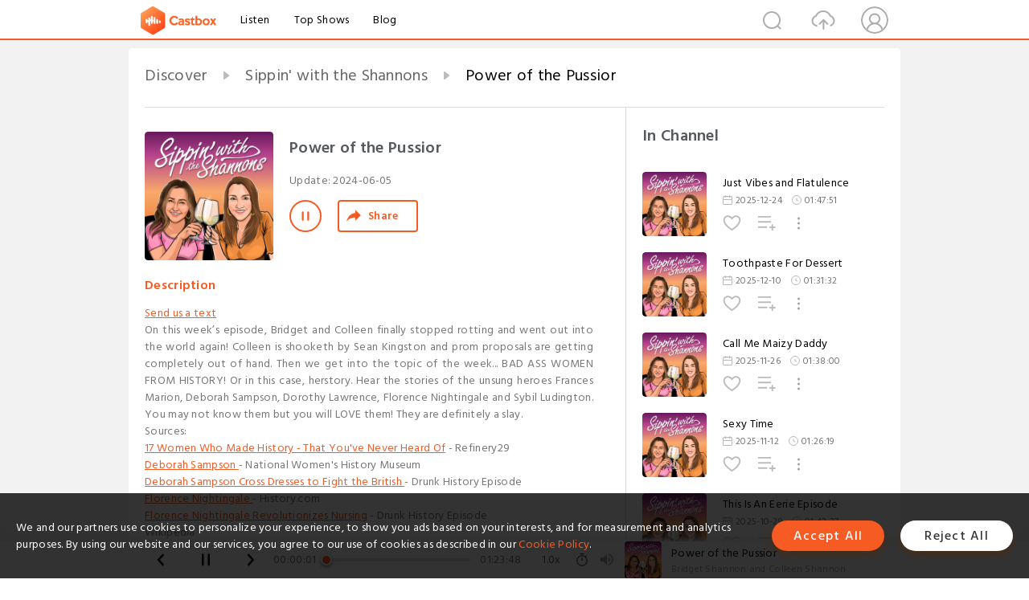

--- FILE ---
content_type: text/html; charset=utf-8
request_url: https://castbox.fm/episode/Power-of-the-Pussior-id5062937-id707770529
body_size: 21139
content:
<!DOCTYPE html>
<html lang="en">
<head>
  <meta charset="utf-8">
  <title>Power of the Pussior</title>
  <link rel="canonical" href="https://castbox.fm/episode/Power-of-the-Pussior-id5062937-id707770529" >
  
  <link rel="dns-prefetch" href="https//s3.castbox.fm">
  <link rel="dns-prefetch" href="https//everest.castbox.fm">
  <link rel="dns-prefetch" href="https//data.castbox.fm">
  <meta http-equiv="X-UA-Compatible" content="IE=edge,chrome=1">
  <meta name="viewport" content="width=device-width, initial-scale=1, user-scalable=no" >
  
  <link rel="icon" href="https://s3.castbox.fm/app/castbox/static/images/logo_120.png" type="image/x-icon">
  <meta name="apple-mobile-web-app-title" content="Castbox">
  <meta name="apple-mobile-web-app-capable" content="yes">
  <meta name="twitter:site" content="@CastBox_FM" >
  <meta name="twitter:creator" content="@CastBox_FM">
  <meta name="twitter:domain" content="castbox.fm">
  
      <meta name="twitter:card" content="summary" >
      <meta name="twitter:card" content="player" >
      <meta name="twitter:player" content="https://castbox.fm/app/castbox/player/id5062937/id707770529?v=03" >
      <meta property="twitter:player:height" content="500">
      <meta property="twitter:player:width" content="500">
      <meta name="twitter:player:width" content="500" >
      <meta name="twitter:player:height" content="500" >
      <meta property="og:image:width" content="600" >
      <meta property="og:image:height" content="600" >
      
  <meta property="twitter:title" content="Power of the Pussior" >
  <meta property="twitter:image" content="https://storage.buzzsprout.com/fikimvv8naeq6zbd0uskkrr2ksp0?.jpg" >
  <meta property="twitter:description" content="<p><a rel=&quot;nofollow&quot;target=&quot;_blank&quot; href=&quot;https://www.buzzsprout.com/twilio/text_messages/2002787/open_sms&quot;>Send us a text..." >
  <meta property="al:ios:url" content="castbox://episode/Power-of-the-Pussior-id5062937-id707770529" >
  <meta property="al:ios:app_store_id" content="1100218439" >
  <meta property="al:ios:app_name" content="Castbox" >
  <meta property="al:android:url" content="castbox://episode/Power-of-the-Pussior-id5062937-id707770529" >
  <meta property="al:android:package" content="fm.castbox.audiobook.radio.podcast" >
  <meta property="al:android:app_name" content="Castbox" >
  <meta property="al:web:url" content="https://castbox.fm/episode/Power-of-the-Pussior-id5062937-id707770529" >
  <meta property="fb:app_id" content="1840752496197771" >
  <meta property="og:type" content="article" >
  <meta property="og:site_name" content="Castbox" />
  <meta property="og:url" content="https://castbox.fm/episode/Power-of-the-Pussior-id5062937-id707770529" >
  <meta property="og:image" content="https://storage.buzzsprout.com/fikimvv8naeq6zbd0uskkrr2ksp0?.jpg" >
  <meta property="og:title" content="Power of the Pussior" >
  <meta property="og:description" content="<p><a rel=&quot;nofollow&quot;target=&quot;_blank&quot; href=&quot;https://www.buzzsprout.com/twilio/text_messages/2002787/open_sms&quot;>Send us a text..." >
  <meta property="twitter:app:id:iphone" content="1243410543">
  <meta property="twitter:app:id:googleplay" content="fm.castbox.audiobook.radio.podcast">
  <meta name="description" content="<p><a rel=&quot;nofollow&quot;target=&quot;_blank&quot; href=&quot;https://www.buzzsprout.com/twilio/text_messages/2002787/open_sms&quot;>Send us a text..." >
  <meta name="keywords" content="Free iPhone Podcast App, Free Podcast App, Rachel Maddow, Bill Bur Podcast, NPR, WNYC, WBEZ, This American Life, In-audio Search, What is Podcasting, Serial Podcast, On Demand Podcast, Public Radio" >
  <meta name="theme-color" content="rgba(64, 64, 64, 0.9)" />
  <link rel="search" type="application/opensearchdescription+xml" href="https://castbox.fm/opensearch.xml" title="Castbox">
  
  <link href="https://fonts.googleapis.com/css?family=Hind+Siliguri:300,400,500,600" rel="stylesheet"><link rel="stylesheet" type="text/css" href="https://s3.castbox.fm/app/castbox/static/css/slick.min.css" >
  <script type="application/ld+json">
{"@context":"http://schema.org","@type":"BreadcrumbList","itemListElement":[{"@type":"ListItem","position":1,"item":{"@id":"https://castbox.fm/home","name":"Channels","image":"https://s3.castbox.fm/app/castbox/static/images/logo.png"}},{"@type":"ListItem","position":2,"item":{"@id":"https://castbox.fm/channel/Sippin'-with-the-Shannons-id5062937","name":"Sippin'%20with%20the%20Shannons","image":"https://storage.buzzsprout.com/fikimvv8naeq6zbd0uskkrr2ksp0?.jpg"}},{"@type":"ListItem","position":3,"item":{"@id":"https://castbox.fm/episode/Power-of-the-Pussior-id5062937-id707770529","name":"Power%20of%20the%20Pussior","image":"https://storage.buzzsprout.com/fikimvv8naeq6zbd0uskkrr2ksp0?.jpg"}}]}
</script>
  <link rel="manifest" id="pwaLink" href="/api/pwa/manifest.json">
  
  
  <script type='text/javascript'>
    if (document.documentElement.clientWidth <= 720) {
      document.documentElement.style.fontSize = document.documentElement.clientWidth / 7.2 + 'px'
    } else {
      document.documentElement.style.fontSize = '100px'
    }
    window.onloadcallback=function(){}
  </script>
  
  <link data-chunk="global" rel="stylesheet" href="https://s3.castbox.fm/webstatic/css/vendors~global.96c36ed4.chunk.css">
<link data-chunk="global" rel="stylesheet" href="https://s3.castbox.fm/webstatic/css/global.c7478bb9.chunk.css">
<link data-chunk="castbox.main" rel="stylesheet" href="https://s3.castbox.fm/webstatic/css/castbox.main.ed6e5c24.chunk.css">
<link data-chunk="ep" rel="stylesheet" href="https://s3.castbox.fm/webstatic/css/ep.fe499db8.chunk.css">
</head>
<body>
  <div id="root"><div class="castboxGlobal"><div style="width:0;height:0"><audio style="width:100%;height:100%" preload="auto"><source src="https://www.buzzsprout.com/2002787/episodes/15188592-power-of-the-pussior.mp3"/></audio></div><div class="castboxMain"><div class="mainBox"><div id="castboxHeader"><div class="castboxHeaderContainer"><div class="nav-item left navLogo"><a href="/"><img class="logoTextCover" src="https://s3.castbox.fm/webstatic/images/navLogo.c3d5a81b.png"/></a><a class="nav-item link" href="/home">Listen</a><a class="nav-item link" href="/categories/0">Top Shows</a><a class="nav-item link" href="/blog">Blog</a></div><div><div class="nav-item right topUserNav"><div class="userNav right"><div class="userNav-icon"><img class="userNav-img" src="https://s3.castbox.fm/webstatic/images/userIcon.06c408dc.png"/></div></div></div><div class="nav-item right upload"><a href="/creator/upload"><img class="img" src="https://s3.castbox.fm/webstatic/images/upload_icon.521c956a.png"/></a></div><div class="nav-item right search"><img class="img" src="https://s3.castbox.fm/webstatic/images/search_icon.3958760d.png"/></div></div></div></div><div style="padding-bottom:56px;min-height:100vh" id="childrenBox" class="childrenBox"><div class="topCon"></div><div class="topLeftCon"></div><div class="topRightCon"></div><div class="trackPlay clearfix childContent"><div style="text-align:left" class="guru-breadcrumb"><span class="guru-breadcrumb-item"><span style="max-width:40%" class="breadcrumb-text"><a href="/home">Discover</a></span><img class="breadcrumbImage" src="[data-uri]"/></span><span class="guru-breadcrumb-item"><span style="max-width:40%" class="breadcrumb-text"><a href="/channel/Sippin&#x27;-with-the-Shannons-id5062937">Sippin&#x27; with the Shannons</a></span><img class="breadcrumbImage" src="[data-uri]"/></span><span class="guru-breadcrumb-item active"><span style="max-width:40%" class="breadcrumb-text">Power of the Pussior</span></span></div><div class="leftContainer"><div class="trackinfo"><div class="trackinfo-cover" data-episode_id="56a8185823a290ec63599d85a29be21fff89172f-ba5f4345e40d9d61f940c3a24fa8742d55136dfe"><div style="display:inline-block;height:100%;width:100%;overflow:hidden;border-radius:4px;background-color:#A9B8AD" class="coverImgContainer"><img style="display:inline-block;opacity:1;width:100%;height:100%" src="https://storage.buzzsprout.com/fikimvv8naeq6zbd0uskkrr2ksp0?.jpg" class="cover" alt="Power of the Pussior" title="Power of the Pussior"/></div></div><div class="trackinfo-titleBox"><h1 title="Power of the Pussior" class="trackinfo-title"><div id="box-pro-ellipsis-176894563762429" class="box-ellipsis box-ellipsis-lineClamp"><style>#box-pro-ellipsis-176894563762429{-webkit-line-clamp:2;}</style><span>Power of the Pussior</span></div></h1><div class="trackinfo-con-des"><span class="item">Update: <!-- -->2024-06-05</span><span class="item"></span></div><div class="trackinfo-ctrls"><div class="player_play_btn pause loading " style="display:inline-block;cursor:pointer;margin-right:20px"></div><span><div class="sharePageBtn">Share</div></span></div></div><div class="trackinfo-des-title-wrapper"><p class="trackinfo-des-title ">Description</p></div><div class="trackinfo-des"><span class="box-ellipsis"><div><p><a rel="nofollow"target="_blank" href="https://www.buzzsprout.com/twilio/text_messages/2002787/open_sms">Send us a text</a></p><p>On this week’s episode, Bridget and Colleen finally stopped rotting and went out into the world again! Colleen is shooketh by Sean Kingston and prom proposals are getting completely out of hand. Then we get into the topic of the week... BAD ASS WOMEN FROM HISTORY! Or in this case, herstory. Hear the stories of the unsung heroes Frances Marion, Deborah Sampson, Dorothy Lawrence, Florence Nightingale and Sybil Ludington. You may not know them but you will LOVE them! They are definitely a slay. </p><p>Sources:</p><ul><li><a rel="nofollow"href="https://www.refinery29.com/en-us/2016/03/105351/womens-history-month-famous-females#slide-1">17 Women Who Made History - That You've Never Heard Of</a> - Refinery29</li><li><a rel="nofollow"href="https://www.womenshistory.org/education-resources/biographies/deborah-sampson">Deborah Sampson </a>- National Women's History Museum </li><li><a rel="nofollow"href="https://www.youtube.com/watch?v=1tUfxNIlnqY&themeRefresh=1">Deborah Sampson Cross Dresses to Fight the British </a>- Drunk History Episode</li><li><a rel="nofollow"href="https://www.history.com/topics/womens-history/florence-nightingale-1">Florence Nightingale </a>- History.com</li><li><a rel="nofollow"href="https://www.youtube.com/watch?v=bOGSRJ1_7DI&list=PLD7nPL1U-R5rRebYOtG5hx6ucGDGQcANC&index=3">Florence Nightingale Revolutionizes Nursing</a> - Drunk History Episode</li><li>Wikipedia</li></ul><p>Review and subscribe! You can find us on Instagram <a rel="nofollow"href="https://www.instagram.com/sippinwiththeshannons/">@Sippinwiththeshannons</a> or send us your stories at Sippinwiththeshannons@gmail.com. Love you, mean it.</p></div></span></div><div class="seeMorebtn seeMorebtn_up"><img class="img" src="[data-uri]"/></div></div><div class="trackPlay-comment"><div id="comments" class="commentList"><div class="commentList-title"><span>Comments<!-- --> </span></div><div class="addComment clearfix"><form class="addCommentForm"><div class="commentInputBox"><input type="text" value="" class="commentInputBox-input" placeholder="Sign in to Comment"/><input type="submit" style="display:none"/></div><div class="userCover"><div style="display:inline-block;height:100%;width:100%;overflow:hidden;border-radius:4px;background-color:#A9B8AD" class="coverImgContainer"><img style="display:inline-block;opacity:1;width:100%;height:100%" src="[data-uri]" class="userCover-img"/></div></div></form></div><div class="commentList-box"><div class="commentListCon"><div></div></div></div></div></div></div><div class="rightContainer"><div class="rightContainer-item"><div class="TrackList"><div class="trackListCon"><div class="clearfix"><div class="trackListCon_title">In Channel</div></div><div class="trackListCon_list" style="height:600px"><div><section class="episodeRow opacityinAnimate"><div class="ep-item isSmall"><div class="ep-item-cover"><a href="/episode/Just-Vibes-and-Flatulence-id5062937-id885732303"><div style="display:inline-block;height:100%;width:100%;overflow:hidden;border-radius:4px;background-color:#A9B8AD" class="coverImgContainer"><img style="display:inline-block;opacity:1;width:100%;height:100%" src="https://storage.buzzsprout.com/fikimvv8naeq6zbd0uskkrr2ksp0?.jpg" class="image" alt="Just Vibes and Flatulence" title="Just Vibes and Flatulence"/></div></a></div><div class="ep-item-con"><a href="/episode/Just-Vibes-and-Flatulence-id5062937-id885732303"><p title="Just Vibes and Flatulence" class="ep-item-con-title"><span class="ellipsis" style="display:inline-block">Just Vibes and Flatulence</span></p></a><p class="ep-item-con-des"><span class="item icon date">2025-12-24</span><span class="item icon time">01:47:51</span></p><div class="ep-item-con-btns"><p class="btn-item like"></p><span class="btn-item add-2epl"><div class="playlists-modal"><div class="playlists-modal-target"><div class="add-2epl-btn"></div></div></div></span><span class="btn-item add-2epl more-point"><div class="playlists-modal"><div class="playlists-modal-target"><div class="add-2epl-btn epl-more-action"></div></div></div></span></div></div><div class="ep-item-ctrls"><a class="ctrlItem play" href="/episode/Just-Vibes-and-Flatulence-id5062937-id885732303"></a></div></div><div class="audiobox"></div></section><section class="episodeRow opacityinAnimate"><div class="ep-item isSmall"><div class="ep-item-cover"><a href="/episode/Toothpaste-For-Dessert-id5062937-id881236171"><div style="display:inline-block;height:100%;width:100%;overflow:hidden;border-radius:4px;background-color:#A9B8AD" class="coverImgContainer"><img style="display:inline-block;opacity:1;width:100%;height:100%" src="https://storage.buzzsprout.com/fikimvv8naeq6zbd0uskkrr2ksp0?.jpg" class="image" alt="Toothpaste For Dessert" title="Toothpaste For Dessert"/></div></a></div><div class="ep-item-con"><a href="/episode/Toothpaste-For-Dessert-id5062937-id881236171"><p title="Toothpaste For Dessert" class="ep-item-con-title"><span class="ellipsis" style="display:inline-block">Toothpaste For Dessert</span></p></a><p class="ep-item-con-des"><span class="item icon date">2025-12-10</span><span class="item icon time">01:31:32</span></p><div class="ep-item-con-btns"><p class="btn-item like"></p><span class="btn-item add-2epl"><div class="playlists-modal"><div class="playlists-modal-target"><div class="add-2epl-btn"></div></div></div></span><span class="btn-item add-2epl more-point"><div class="playlists-modal"><div class="playlists-modal-target"><div class="add-2epl-btn epl-more-action"></div></div></div></span></div></div><div class="ep-item-ctrls"><a class="ctrlItem play" href="/episode/Toothpaste-For-Dessert-id5062937-id881236171"></a></div></div><div class="audiobox"></div></section><section class="episodeRow opacityinAnimate"><div class="ep-item isSmall"><div class="ep-item-cover"><a href="/episode/Call-Me-Maizy-Daddy-id5062937-id876886652"><div style="display:inline-block;height:100%;width:100%;overflow:hidden;border-radius:4px;background-color:#A9B8AD" class="coverImgContainer"><img style="display:inline-block;opacity:1;width:100%;height:100%" src="https://storage.buzzsprout.com/fikimvv8naeq6zbd0uskkrr2ksp0?.jpg" class="image" alt="Call Me Maizy Daddy" title="Call Me Maizy Daddy"/></div></a></div><div class="ep-item-con"><a href="/episode/Call-Me-Maizy-Daddy-id5062937-id876886652"><p title="Call Me Maizy Daddy" class="ep-item-con-title"><span class="ellipsis" style="display:inline-block">Call Me Maizy Daddy</span></p></a><p class="ep-item-con-des"><span class="item icon date">2025-11-26</span><span class="item icon time">01:38:00</span></p><div class="ep-item-con-btns"><p class="btn-item like"></p><span class="btn-item add-2epl"><div class="playlists-modal"><div class="playlists-modal-target"><div class="add-2epl-btn"></div></div></div></span><span class="btn-item add-2epl more-point"><div class="playlists-modal"><div class="playlists-modal-target"><div class="add-2epl-btn epl-more-action"></div></div></div></span></div></div><div class="ep-item-ctrls"><a class="ctrlItem play" href="/episode/Call-Me-Maizy-Daddy-id5062937-id876886652"></a></div></div><div class="audiobox"></div></section><section class="episodeRow opacityinAnimate"><div class="ep-item isSmall"><div class="ep-item-cover"><a href="/episode/Sexy-Time-id5062937-id870948005"><div style="display:inline-block;height:100%;width:100%;overflow:hidden;border-radius:4px;background-color:#A9B8AD" class="coverImgContainer"><img style="display:inline-block;opacity:1;width:100%;height:100%" src="https://storage.buzzsprout.com/fikimvv8naeq6zbd0uskkrr2ksp0?.jpg" class="image" alt="Sexy Time" title="Sexy Time"/></div></a></div><div class="ep-item-con"><a href="/episode/Sexy-Time-id5062937-id870948005"><p title="Sexy Time" class="ep-item-con-title"><span class="ellipsis" style="display:inline-block">Sexy Time</span></p></a><p class="ep-item-con-des"><span class="item icon date">2025-11-12</span><span class="item icon time">01:26:19</span></p><div class="ep-item-con-btns"><p class="btn-item like"></p><span class="btn-item add-2epl"><div class="playlists-modal"><div class="playlists-modal-target"><div class="add-2epl-btn"></div></div></div></span><span class="btn-item add-2epl more-point"><div class="playlists-modal"><div class="playlists-modal-target"><div class="add-2epl-btn epl-more-action"></div></div></div></span></div></div><div class="ep-item-ctrls"><a class="ctrlItem play" href="/episode/Sexy-Time-id5062937-id870948005"></a></div></div><div class="audiobox"></div></section><section class="episodeRow opacityinAnimate"><div class="ep-item isSmall"><div class="ep-item-cover"><a href="/episode/This-Is-An-Eerie-Episode-id5062937-id861017521"><div style="display:inline-block;height:100%;width:100%;overflow:hidden;border-radius:4px;background-color:#A9B8AD" class="coverImgContainer"><img style="display:inline-block;opacity:1;width:100%;height:100%" src="https://storage.buzzsprout.com/fikimvv8naeq6zbd0uskkrr2ksp0?.jpg" class="image" alt="This Is An Eerie Episode" title="This Is An Eerie Episode"/></div></a></div><div class="ep-item-con"><a href="/episode/This-Is-An-Eerie-Episode-id5062937-id861017521"><p title="This Is An Eerie Episode" class="ep-item-con-title"><span class="ellipsis" style="display:inline-block">This Is An Eerie Episode</span></p></a><p class="ep-item-con-des"><span class="item icon date">2025-10-29</span><span class="item icon time">01:43:37</span></p><div class="ep-item-con-btns"><p class="btn-item like"></p><span class="btn-item add-2epl"><div class="playlists-modal"><div class="playlists-modal-target"><div class="add-2epl-btn"></div></div></div></span><span class="btn-item add-2epl more-point"><div class="playlists-modal"><div class="playlists-modal-target"><div class="add-2epl-btn epl-more-action"></div></div></div></span></div></div><div class="ep-item-ctrls"><a class="ctrlItem play" href="/episode/This-Is-An-Eerie-Episode-id5062937-id861017521"></a></div></div><div class="audiobox"></div></section><section class="episodeRow opacityinAnimate"><div class="ep-item isSmall"><div class="ep-item-cover"><a href="/episode/Creaming-Kleptomaniacs-id5062937-id856898770"><div style="display:inline-block;height:100%;width:100%;overflow:hidden;border-radius:4px;background-color:#A9B8AD" class="coverImgContainer"><img style="display:inline-block;opacity:1;width:100%;height:100%" src="https://storage.buzzsprout.com/fikimvv8naeq6zbd0uskkrr2ksp0?.jpg" class="image" alt="Creaming Kleptomaniacs" title="Creaming Kleptomaniacs"/></div></a></div><div class="ep-item-con"><a href="/episode/Creaming-Kleptomaniacs-id5062937-id856898770"><p title="Creaming Kleptomaniacs" class="ep-item-con-title"><span class="ellipsis" style="display:inline-block">Creaming Kleptomaniacs</span></p></a><p class="ep-item-con-des"><span class="item icon date">2025-10-15</span><span class="item icon time">01:23:03</span></p><div class="ep-item-con-btns"><p class="btn-item like"></p><span class="btn-item add-2epl"><div class="playlists-modal"><div class="playlists-modal-target"><div class="add-2epl-btn"></div></div></div></span><span class="btn-item add-2epl more-point"><div class="playlists-modal"><div class="playlists-modal-target"><div class="add-2epl-btn epl-more-action"></div></div></div></span></div></div><div class="ep-item-ctrls"><a class="ctrlItem play" href="/episode/Creaming-Kleptomaniacs-id5062937-id856898770"></a></div></div><div class="audiobox"></div></section><section class="episodeRow opacityinAnimate"><div class="ep-item isSmall"><div class="ep-item-cover"><a href="/episode/Beer-Flavored-Nipples-id5062937-id852367661"><div style="display:inline-block;height:100%;width:100%;overflow:hidden;border-radius:4px;background-color:#A9B8AD" class="coverImgContainer"><img style="display:inline-block;opacity:1;width:100%;height:100%" src="https://storage.buzzsprout.com/fikimvv8naeq6zbd0uskkrr2ksp0?.jpg" class="image" alt="Beer Flavored Nipples" title="Beer Flavored Nipples"/></div></a></div><div class="ep-item-con"><a href="/episode/Beer-Flavored-Nipples-id5062937-id852367661"><p title="Beer Flavored Nipples" class="ep-item-con-title"><span class="ellipsis" style="display:inline-block">Beer Flavored Nipples</span></p></a><p class="ep-item-con-des"><span class="item icon date">2025-10-01</span><span class="item icon time">01:39:41</span></p><div class="ep-item-con-btns"><p class="btn-item like"></p><span class="btn-item add-2epl"><div class="playlists-modal"><div class="playlists-modal-target"><div class="add-2epl-btn"></div></div></div></span><span class="btn-item add-2epl more-point"><div class="playlists-modal"><div class="playlists-modal-target"><div class="add-2epl-btn epl-more-action"></div></div></div></span></div></div><div class="ep-item-ctrls"><a class="ctrlItem play" href="/episode/Beer-Flavored-Nipples-id5062937-id852367661"></a></div></div><div class="audiobox"></div></section><section class="episodeRow opacityinAnimate"><div class="ep-item isSmall"><div class="ep-item-cover"><a href="/episode/Find-Your-Beach-id5062937-id847782884"><div style="display:inline-block;height:100%;width:100%;overflow:hidden;border-radius:4px;background-color:#A9B8AD" class="coverImgContainer"><img style="display:inline-block;opacity:1;width:100%;height:100%" src="https://storage.buzzsprout.com/fikimvv8naeq6zbd0uskkrr2ksp0?.jpg" class="image" alt="Find Your Beach" title="Find Your Beach"/></div></a></div><div class="ep-item-con"><a href="/episode/Find-Your-Beach-id5062937-id847782884"><p title="Find Your Beach" class="ep-item-con-title"><span class="ellipsis" style="display:inline-block">Find Your Beach</span></p></a><p class="ep-item-con-des"><span class="item icon date">2025-09-17</span><span class="item icon time">01:37:49</span></p><div class="ep-item-con-btns"><p class="btn-item like"></p><span class="btn-item add-2epl"><div class="playlists-modal"><div class="playlists-modal-target"><div class="add-2epl-btn"></div></div></div></span><span class="btn-item add-2epl more-point"><div class="playlists-modal"><div class="playlists-modal-target"><div class="add-2epl-btn epl-more-action"></div></div></div></span></div></div><div class="ep-item-ctrls"><a class="ctrlItem play" href="/episode/Find-Your-Beach-id5062937-id847782884"></a></div></div><div class="audiobox"></div></section><section class="episodeRow opacityinAnimate"><div class="ep-item isSmall"><div class="ep-item-cover"><a href="/episode/That&#x27;s-a-Boy-Job-id5062937-id838290734"><div style="display:inline-block;height:100%;width:100%;overflow:hidden;border-radius:4px;background-color:#A9B8AD" class="coverImgContainer"><img style="display:inline-block;opacity:1;width:100%;height:100%" src="https://storage.buzzsprout.com/fikimvv8naeq6zbd0uskkrr2ksp0?.jpg" class="image" alt="That&#x27;s a Boy Job" title="That&#x27;s a Boy Job"/></div></a></div><div class="ep-item-con"><a href="/episode/That&#x27;s-a-Boy-Job-id5062937-id838290734"><p title="That&#x27;s a Boy Job" class="ep-item-con-title"><span class="ellipsis" style="display:inline-block">That&#x27;s a Boy Job</span></p></a><p class="ep-item-con-des"><span class="item icon date">2025-08-20</span><span class="item icon time">01:35:18</span></p><div class="ep-item-con-btns"><p class="btn-item like"></p><span class="btn-item add-2epl"><div class="playlists-modal"><div class="playlists-modal-target"><div class="add-2epl-btn"></div></div></div></span><span class="btn-item add-2epl more-point"><div class="playlists-modal"><div class="playlists-modal-target"><div class="add-2epl-btn epl-more-action"></div></div></div></span></div></div><div class="ep-item-ctrls"><a class="ctrlItem play" href="/episode/That&#x27;s-a-Boy-Job-id5062937-id838290734"></a></div></div><div class="audiobox"></div></section><section class="episodeRow opacityinAnimate"><div class="ep-item isSmall"><div class="ep-item-cover"><a href="/episode/Loyal-To-The-Soil-id5062937-id834447185"><div style="display:inline-block;height:100%;width:100%;overflow:hidden;border-radius:4px;background-color:#A9B8AD" class="coverImgContainer"><img style="display:inline-block;opacity:1;width:100%;height:100%" src="https://storage.buzzsprout.com/fikimvv8naeq6zbd0uskkrr2ksp0?.jpg" class="image" alt="Loyal To The Soil" title="Loyal To The Soil"/></div></a></div><div class="ep-item-con"><a href="/episode/Loyal-To-The-Soil-id5062937-id834447185"><p title="Loyal To The Soil" class="ep-item-con-title"><span class="ellipsis" style="display:inline-block">Loyal To The Soil</span></p></a><p class="ep-item-con-des"><span class="item icon date">2025-08-06</span><span class="item icon time">02:03:51</span></p><div class="ep-item-con-btns"><p class="btn-item like"></p><span class="btn-item add-2epl"><div class="playlists-modal"><div class="playlists-modal-target"><div class="add-2epl-btn"></div></div></div></span><span class="btn-item add-2epl more-point"><div class="playlists-modal"><div class="playlists-modal-target"><div class="add-2epl-btn epl-more-action"></div></div></div></span></div></div><div class="ep-item-ctrls"><a class="ctrlItem play" href="/episode/Loyal-To-The-Soil-id5062937-id834447185"></a></div></div><div class="audiobox"></div></section><section class="episodeRow opacityinAnimate"><div class="ep-item isSmall"><div class="ep-item-cover"><a href="/episode/10-Toes-Down-id5062937-id830126341"><div style="display:inline-block;height:100%;width:100%;overflow:hidden;border-radius:4px;background-color:#A9B8AD" class="coverImgContainer"><img style="display:inline-block;opacity:1;width:100%;height:100%" src="https://storage.buzzsprout.com/fikimvv8naeq6zbd0uskkrr2ksp0?.jpg" class="image" alt="10 Toes Down" title="10 Toes Down"/></div></a></div><div class="ep-item-con"><a href="/episode/10-Toes-Down-id5062937-id830126341"><p title="10 Toes Down" class="ep-item-con-title"><span class="ellipsis" style="display:inline-block">10 Toes Down</span></p></a><p class="ep-item-con-des"><span class="item icon date">2025-07-23</span><span class="item icon time">01:43:53</span></p><div class="ep-item-con-btns"><p class="btn-item like"></p><span class="btn-item add-2epl"><div class="playlists-modal"><div class="playlists-modal-target"><div class="add-2epl-btn"></div></div></div></span><span class="btn-item add-2epl more-point"><div class="playlists-modal"><div class="playlists-modal-target"><div class="add-2epl-btn epl-more-action"></div></div></div></span></div></div><div class="ep-item-ctrls"><a class="ctrlItem play" href="/episode/10-Toes-Down-id5062937-id830126341"></a></div></div><div class="audiobox"></div></section><section class="episodeRow opacityinAnimate"><div class="ep-item isSmall"><div class="ep-item-cover"><a href="/episode/Be-So-Fucking-For-Real-id5062937-id826216176"><div style="display:inline-block;height:100%;width:100%;overflow:hidden;border-radius:4px;background-color:#A9B8AD" class="coverImgContainer"><img style="display:inline-block;opacity:1;width:100%;height:100%" src="https://storage.buzzsprout.com/fikimvv8naeq6zbd0uskkrr2ksp0?.jpg" class="image" alt="Be So Fucking For Real" title="Be So Fucking For Real"/></div></a></div><div class="ep-item-con"><a href="/episode/Be-So-Fucking-For-Real-id5062937-id826216176"><p title="Be So Fucking For Real" class="ep-item-con-title"><span class="ellipsis" style="display:inline-block">Be So Fucking For Real</span></p></a><p class="ep-item-con-des"><span class="item icon date">2025-07-09</span><span class="item icon time">01:41:19</span></p><div class="ep-item-con-btns"><p class="btn-item like"></p><span class="btn-item add-2epl"><div class="playlists-modal"><div class="playlists-modal-target"><div class="add-2epl-btn"></div></div></div></span><span class="btn-item add-2epl more-point"><div class="playlists-modal"><div class="playlists-modal-target"><div class="add-2epl-btn epl-more-action"></div></div></div></span></div></div><div class="ep-item-ctrls"><a class="ctrlItem play" href="/episode/Be-So-Fucking-For-Real-id5062937-id826216176"></a></div></div><div class="audiobox"></div></section><section class="episodeRow opacityinAnimate"><div class="ep-item isSmall"><div class="ep-item-cover"><a href="/episode/Judgement-Day%3A-Part-1-id5062937-id821919958"><div style="display:inline-block;height:100%;width:100%;overflow:hidden;border-radius:4px;background-color:#A9B8AD" class="coverImgContainer"><img style="display:inline-block;opacity:1;width:100%;height:100%" src="https://storage.buzzsprout.com/fikimvv8naeq6zbd0uskkrr2ksp0?.jpg" class="image" alt="Judgement Day: Part 1" title="Judgement Day: Part 1"/></div></a></div><div class="ep-item-con"><a href="/episode/Judgement-Day%3A-Part-1-id5062937-id821919958"><p title="Judgement Day: Part 1" class="ep-item-con-title"><span class="ellipsis" style="display:inline-block">Judgement Day: Part 1</span></p></a><p class="ep-item-con-des"><span class="item icon date">2025-06-25</span><span class="item icon time">01:35:22</span></p><div class="ep-item-con-btns"><p class="btn-item like"></p><span class="btn-item add-2epl"><div class="playlists-modal"><div class="playlists-modal-target"><div class="add-2epl-btn"></div></div></div></span><span class="btn-item add-2epl more-point"><div class="playlists-modal"><div class="playlists-modal-target"><div class="add-2epl-btn epl-more-action"></div></div></div></span></div></div><div class="ep-item-ctrls"><a class="ctrlItem play" href="/episode/Judgement-Day%3A-Part-1-id5062937-id821919958"></a></div></div><div class="audiobox"></div></section><section class="episodeRow opacityinAnimate"><div class="ep-item isSmall"><div class="ep-item-cover"><a href="/episode/Selena-id5062937-id817860198"><div style="display:inline-block;height:100%;width:100%;overflow:hidden;border-radius:4px;background-color:#A9B8AD" class="coverImgContainer"><img style="display:inline-block;opacity:1;width:100%;height:100%" src="https://storage.buzzsprout.com/fikimvv8naeq6zbd0uskkrr2ksp0?.jpg" class="image" alt="Selena" title="Selena"/></div></a></div><div class="ep-item-con"><a href="/episode/Selena-id5062937-id817860198"><p title="Selena" class="ep-item-con-title"><span class="ellipsis" style="display:inline-block">Selena</span></p></a><p class="ep-item-con-des"><span class="item icon date">2025-06-11</span><span class="item icon time">02:02:10</span></p><div class="ep-item-con-btns"><p class="btn-item like"></p><span class="btn-item add-2epl"><div class="playlists-modal"><div class="playlists-modal-target"><div class="add-2epl-btn"></div></div></div></span><span class="btn-item add-2epl more-point"><div class="playlists-modal"><div class="playlists-modal-target"><div class="add-2epl-btn epl-more-action"></div></div></div></span></div></div><div class="ep-item-ctrls"><a class="ctrlItem play" href="/episode/Selena-id5062937-id817860198"></a></div></div><div class="audiobox"></div></section><section class="episodeRow opacityinAnimate"><div class="ep-item isSmall"><div class="ep-item-cover"><a href="/episode/Working-9-to-5-id5062937-id812664522"><div style="display:inline-block;height:100%;width:100%;overflow:hidden;border-radius:4px;background-color:#A9B8AD" class="coverImgContainer"><img style="display:inline-block;opacity:1;width:100%;height:100%" src="https://storage.buzzsprout.com/fikimvv8naeq6zbd0uskkrr2ksp0?.jpg" class="image" alt="Working 9 to 5" title="Working 9 to 5"/></div></a></div><div class="ep-item-con"><a href="/episode/Working-9-to-5-id5062937-id812664522"><p title="Working 9 to 5" class="ep-item-con-title"><span class="ellipsis" style="display:inline-block">Working 9 to 5</span></p></a><p class="ep-item-con-des"><span class="item icon date">2025-05-28</span><span class="item icon time">01:22:50</span></p><div class="ep-item-con-btns"><p class="btn-item like"></p><span class="btn-item add-2epl"><div class="playlists-modal"><div class="playlists-modal-target"><div class="add-2epl-btn"></div></div></div></span><span class="btn-item add-2epl more-point"><div class="playlists-modal"><div class="playlists-modal-target"><div class="add-2epl-btn epl-more-action"></div></div></div></span></div></div><div class="ep-item-ctrls"><a class="ctrlItem play" href="/episode/Working-9-to-5-id5062937-id812664522"></a></div></div><div class="audiobox"></div></section><section class="episodeRow opacityinAnimate"><div class="ep-item isSmall"><div class="ep-item-cover"><a href="/episode/Lambasting-id5062937-id807679525"><div style="display:inline-block;height:100%;width:100%;overflow:hidden;border-radius:4px;background-color:#A9B8AD" class="coverImgContainer"><img style="display:inline-block;opacity:1;width:100%;height:100%" src="https://storage.buzzsprout.com/fikimvv8naeq6zbd0uskkrr2ksp0?.jpg" class="image" alt="Lambasting" title="Lambasting"/></div></a></div><div class="ep-item-con"><a href="/episode/Lambasting-id5062937-id807679525"><p title="Lambasting" class="ep-item-con-title"><span class="ellipsis" style="display:inline-block">Lambasting</span></p></a><p class="ep-item-con-des"><span class="item icon date">2025-05-14</span><span class="item icon time">01:45:23</span></p><div class="ep-item-con-btns"><p class="btn-item like"></p><span class="btn-item add-2epl"><div class="playlists-modal"><div class="playlists-modal-target"><div class="add-2epl-btn"></div></div></div></span><span class="btn-item add-2epl more-point"><div class="playlists-modal"><div class="playlists-modal-target"><div class="add-2epl-btn epl-more-action"></div></div></div></span></div></div><div class="ep-item-ctrls"><a class="ctrlItem play" href="/episode/Lambasting-id5062937-id807679525"></a></div></div><div class="audiobox"></div></section><section class="episodeRow opacityinAnimate"><div class="ep-item isSmall"><div class="ep-item-cover"><a href="/episode/Do-Thy-Kegel-id5062937-id798341522"><div style="display:inline-block;height:100%;width:100%;overflow:hidden;border-radius:4px;background-color:#A9B8AD" class="coverImgContainer"><img style="display:inline-block;opacity:1;width:100%;height:100%" src="https://storage.buzzsprout.com/fikimvv8naeq6zbd0uskkrr2ksp0?.jpg" class="image" alt="Do Thy Kegel" title="Do Thy Kegel"/></div></a></div><div class="ep-item-con"><a href="/episode/Do-Thy-Kegel-id5062937-id798341522"><p title="Do Thy Kegel" class="ep-item-con-title"><span class="ellipsis" style="display:inline-block">Do Thy Kegel</span></p></a><p class="ep-item-con-des"><span class="item icon date">2025-04-16</span><span class="item icon time">01:36:38</span></p><div class="ep-item-con-btns"><p class="btn-item like"></p><span class="btn-item add-2epl"><div class="playlists-modal"><div class="playlists-modal-target"><div class="add-2epl-btn"></div></div></div></span><span class="btn-item add-2epl more-point"><div class="playlists-modal"><div class="playlists-modal-target"><div class="add-2epl-btn epl-more-action"></div></div></div></span></div></div><div class="ep-item-ctrls"><a class="ctrlItem play" href="/episode/Do-Thy-Kegel-id5062937-id798341522"></a></div></div><div class="audiobox"></div></section><section class="episodeRow opacityinAnimate"><div class="ep-item isSmall"><div class="ep-item-cover"><a href="/episode/Skating&#x27;s-Not-Who-We-Are%2C-It&#x27;s-What-We-Do-id5062937-id793953535"><div style="display:inline-block;height:100%;width:100%;overflow:hidden;border-radius:4px;background-color:#A9B8AD" class="coverImgContainer"><img style="display:inline-block;opacity:1;width:100%;height:100%" src="https://storage.buzzsprout.com/fikimvv8naeq6zbd0uskkrr2ksp0?.jpg" class="image" alt="Skating&#x27;s Not Who We Are, It&#x27;s What We Do" title="Skating&#x27;s Not Who We Are, It&#x27;s What We Do"/></div></a></div><div class="ep-item-con"><a href="/episode/Skating&#x27;s-Not-Who-We-Are%2C-It&#x27;s-What-We-Do-id5062937-id793953535"><p title="Skating&#x27;s Not Who We Are, It&#x27;s What We Do" class="ep-item-con-title"><span class="ellipsis" style="display:inline-block">Skating&#x27;s Not Who We Are, It&#x27;s What We Do</span></p></a><p class="ep-item-con-des"><span class="item icon date">2025-04-02</span><span class="item icon time">01:48:45</span></p><div class="ep-item-con-btns"><p class="btn-item like"></p><span class="btn-item add-2epl"><div class="playlists-modal"><div class="playlists-modal-target"><div class="add-2epl-btn"></div></div></div></span><span class="btn-item add-2epl more-point"><div class="playlists-modal"><div class="playlists-modal-target"><div class="add-2epl-btn epl-more-action"></div></div></div></span></div></div><div class="ep-item-ctrls"><a class="ctrlItem play" href="/episode/Skating&#x27;s-Not-Who-We-Are%2C-It&#x27;s-What-We-Do-id5062937-id793953535"></a></div></div><div class="audiobox"></div></section><section class="episodeRow opacityinAnimate"><div class="ep-item isSmall"><div class="ep-item-cover"><a href="/episode/That&#x27;s-Showbiz-Baby!-id5062937-id789390470"><div style="display:inline-block;height:100%;width:100%;overflow:hidden;border-radius:4px;background-color:#A9B8AD" class="coverImgContainer"><img style="display:inline-block;opacity:1;width:100%;height:100%" src="https://storage.buzzsprout.com/fikimvv8naeq6zbd0uskkrr2ksp0?.jpg" class="image" alt="That&#x27;s Showbiz Baby!" title="That&#x27;s Showbiz Baby!"/></div></a></div><div class="ep-item-con"><a href="/episode/That&#x27;s-Showbiz-Baby!-id5062937-id789390470"><p title="That&#x27;s Showbiz Baby!" class="ep-item-con-title"><span class="ellipsis" style="display:inline-block">That&#x27;s Showbiz Baby!</span></p></a><p class="ep-item-con-des"><span class="item icon date">2025-03-19</span><span class="item icon time">02:11:18</span></p><div class="ep-item-con-btns"><p class="btn-item like"></p><span class="btn-item add-2epl"><div class="playlists-modal"><div class="playlists-modal-target"><div class="add-2epl-btn"></div></div></div></span><span class="btn-item add-2epl more-point"><div class="playlists-modal"><div class="playlists-modal-target"><div class="add-2epl-btn epl-more-action"></div></div></div></span></div></div><div class="ep-item-ctrls"><a class="ctrlItem play" href="/episode/That&#x27;s-Showbiz-Baby!-id5062937-id789390470"></a></div></div><div class="audiobox"></div></section><section class="episodeRow opacityinAnimate"><div class="ep-item isSmall"><div class="ep-item-cover"><a href="/episode/Je-Ne-Sais-Queef-id5062937-id785253238"><div style="display:inline-block;height:100%;width:100%;overflow:hidden;border-radius:4px;background-color:#A9B8AD" class="coverImgContainer"><img style="display:inline-block;opacity:1;width:100%;height:100%" src="https://storage.buzzsprout.com/fikimvv8naeq6zbd0uskkrr2ksp0?.jpg" class="image" alt="Je Ne Sais Queef" title="Je Ne Sais Queef"/></div></a></div><div class="ep-item-con"><a href="/episode/Je-Ne-Sais-Queef-id5062937-id785253238"><p title="Je Ne Sais Queef" class="ep-item-con-title"><span class="ellipsis" style="display:inline-block">Je Ne Sais Queef</span></p></a><p class="ep-item-con-des"><span class="item icon date">2025-03-05</span><span class="item icon time">01:38:26</span></p><div class="ep-item-con-btns"><p class="btn-item like"></p><span class="btn-item add-2epl"><div class="playlists-modal"><div class="playlists-modal-target"><div class="add-2epl-btn"></div></div></div></span><span class="btn-item add-2epl more-point"><div class="playlists-modal"><div class="playlists-modal-target"><div class="add-2epl-btn epl-more-action"></div></div></div></span></div></div><div class="ep-item-ctrls"><a class="ctrlItem play" href="/episode/Je-Ne-Sais-Queef-id5062937-id785253238"></a></div></div><div class="audiobox"></div></section><div style="text-align:center" id="LoadInline"><img style="width:.84rem;max-width:64px;height:.84rem;max-height:64px" src="[data-uri]" alt="loading"/></div></div></div></div></div></div><div class="rightContainer-item adBanner fadeInUp animated"><div style="display:none"></div></div><div class="footer-wrapper "><div class="rightContainer-item downloadPlay"><div class="downloadPlay-title-empty"></div><div class="downloadPlay-item clearfix google"><div class="link"><a target="_black" href="https://play.google.com/store/apps/details?id=fm.castbox.audiobook.radio.podcast&amp;referrer=utm_source%3Dcastbox_web%26utm_medium%3Dlink%26utm_campaign%3Dweb_right_bar%26utm_content%3D"><img style="width:100%" class="store" src="https://s3.castbox.fm/fa/00/5a/19fd024f1fa0d92ce80cd72cfe.png" alt="Google Play" title="Google Play"/></a></div><div class="text">Download from Google Play</div></div><div class="downloadPlay-item clearfix google"><div class="link"><a target="_black" href="https://itunes.apple.com/app/castbox-radio/id1243410543?pt=118301901&amp;mt=8&amp;ct=web_right_bar"><img style="width:100%" class="store" src="https://s3.castbox.fm/8a/81/60/605a1c40698998c6ff2ba624ea.png" alt="Castbox" title="App Store"/></a></div><div class="text">Download from App Store</div></div></div><div class="rightFooter rightContainer-item clearfix"><ul class="footerLinks"><li class="footerLinks-item"><a href="https://helpcenter.castbox.fm/portal/kb">FAQs</a></li></ul><div class="footerCounrtySel"><div><div class="footer_select_country"><img class="countryCover" src="/app/castbox/static/images/flags/us.svg" alt="us"/><span class="countryName">United States</span></div></div></div></div></div></div></div></div><div class="mainBoxFooter"><div class="castboxFooterBar"><div class="footemain"><div class="PlayControl"><span class="back icon"></span><span class="playBtn icon pause loading"></span><span class="forward icon"></span></div><div class="sticker"><div class="player-stick"><div class="current-time">00:00</div><div class="player-stick-coat"><div class="PlayerStickBar"><div style="left:0%" class="circleBar"></div><div style="width:0%" class="playerStick"></div></div></div><div class="duration">00:00</div></div></div><div class="playbackRate"><div class="playbackRate-value">x</div><div class="playbackRate-list hide"><p class="playbackRate-list-item">0.5<!-- -->x</p><p class="playbackRate-list-item">0.8<!-- -->x</p><p class="playbackRate-list-item">1.0<!-- -->x</p><p class="playbackRate-list-item">1.25<!-- -->x</p><p class="playbackRate-list-item">1.5<!-- -->x</p><p class="playbackRate-list-item">2.0<!-- -->x</p><p class="playbackRate-list-item">3.0<!-- -->x</p></div></div><div class="playbackRate timing icon"><div class="playbackRate-value"><img src="[data-uri]"/></div><div class="playbackRate-list hide"><p class="playbackRate-list-title">Sleep Timer</p><p class="playbackRate-list-item">Off</p><p class="playbackRate-list-item">End of Episode</p><p class="playbackRate-list-item">5 Minutes</p><p class="playbackRate-list-item">10 Minutes</p><p class="playbackRate-list-item">15 Minutes</p><p class="playbackRate-list-item">30 Minutes</p><p class="playbackRate-list-item">45 Minutes</p><p class="playbackRate-list-item">60 Minutes</p><p class="playbackRate-list-item">120 Minutes</p></div></div><div class="volumeCtrl"><img class="volumeCtrl-img" src="https://s3.castbox.fm/webstatic/images/volume.86474be8.png"/><div style="height:0;padding:0;border:0;overflow:hidden" class="volumeCtrl-sliderCon"></div></div><div class="footerFeed"><div class="leftImg"><a href="/episode/Power-of-the-Pussior-id5062937-id707770529"><div style="display:inline-block;height:100%;width:100%;overflow:hidden;border-radius:4px;background-color:#A9B8AD" class="coverImgContainer"><img style="display:inline-block;opacity:1;width:100%;height:100%" src="https://storage.buzzsprout.com/fikimvv8naeq6zbd0uskkrr2ksp0?.jpg" alt="Power of the Pussior" title="Power of the Pussior"/></div></a></div><div class="rightText"><h1 class="title ellipsis">Power of the Pussior</h1><h1 class="author ellipsis">Bridget Shannon and Colleen Shannon</h1></div></div></div></div></div></div></div><div class="Toastify"></div></div></div>
  <script>
    window.__INITIAL_STATE__ = "%7B%22ch%22%3A%7B%22chInfo%22%3A%7B%22obsolete%22%3A%227e29314cbc5360b6d97a029b9d0ab03fa6fa5621%22%2C%22episode_count%22%3A121%2C%22x_play_base%22%3A0%2C%22stat_cover_ext_color%22%3Atrue%2C%22keywords%22%3A%5B%22funny%22%2C%22reality%22%2C%22positive%22%2C%22shannons%22%2C%22News%22%2C%22dating%22%2C%22TV%20%26%20Film%22%2C%22sippin%22%2C%22condiments%22%2C%22family%22%2C%22Comedy%22%2C%22cousins%22%2C%22television%22%2C%22weddings%22%2C%22Entertainment%20News%22%2C%22comedy%22%2C%22wine%22%5D%2C%22cover_ext_color%22%3A%22-6272912%22%2C%22mongo_id%22%3A%22630c790a11962af433d83cb9%22%2C%22show_id%22%3A%22630c790a11962af433d83cb9%22%2C%22copyright%22%3A%22%C2%A9%202026%20Sippin'%20with%20the%20Shannons%22%2C%22author%22%3A%22Bridget%20Shannon%20and%20Colleen%20Shannon%22%2C%22is_key_channel%22%3Afalse%2C%22audiobook_categories%22%3A%5B%5D%2C%22comment_count%22%3A0%2C%22website%22%3A%22https%3A%2F%2Fsippinwiththeshannons.buzzsprout.com%22%2C%22rss_url%22%3A%22https%3A%2F%2Ffeeds.buzzsprout.com%2F2002787.rss%22%2C%22description%22%3A%22Omg%2C%20hi!%20Welcome%20to%20Sippin'%20with%20the%20Shannons!%20A%20weekly%20podcast%20where%20cousins%20Bridget%20and%20Colleen%20sit%20down%2C%20sip%20on%20wine%20and%20spill%20the%20tea.%20Each%20week%20we%20pick%20a%20new%20topic%20to%20discuss%20from%20weddings%2C%20reality%20tv%2C%20pet%20peeves%20to%20online%20dating%20and%20more!%20If%20you're%20a%20fan%20of%20shenanigans%2C%20then%20you've%20come%20to%20the%20right%20place.%20So%20get%20your%20sweat%20pants%20on%2C%20crack%20open%20your%20favorite%20beveragino%20and%20get%20ready%20for%20a%20good%20giggle%20because%20you're%20part%20of%20the%20family%20now.%22%2C%22tags%22%3A%5B%22from-itunes%22%5D%2C%22editable%22%3Atrue%2C%22play_count%22%3A599%2C%22link%22%3A%22https%3A%2F%2Fsippinwiththeshannons.buzzsprout.com%22%2C%22categories%22%3A%5B10125%2C10035%2C10003%2C10010%2C10075%2C10078%2C10015%5D%2C%22x_subs_base%22%3A0%2C%22small_cover_url%22%3A%22https%3A%2F%2Fstorage.buzzsprout.com%2Ffikimvv8naeq6zbd0uskkrr2ksp0%3F.jpg%22%2C%22big_cover_url%22%3A%22https%3A%2F%2Fstorage.buzzsprout.com%2Ffikimvv8naeq6zbd0uskkrr2ksp0%3F.jpg%22%2C%22language%22%3A%22en-us%22%2C%22cid%22%3A5062937%2C%22latest_eid%22%3A885732303%2C%22release_date%22%3A%222026-01-18T18%3A49%3A00Z%22%2C%22title%22%3A%22Sippin'%20with%20the%20Shannons%22%2C%22uri%22%3A%22%2Fch%2F5062937%22%2C%22https_cover_url%22%3A%22https%3A%2F%2Fstorage.buzzsprout.com%2Ffikimvv8naeq6zbd0uskkrr2ksp0%3F.jpg%22%2C%22channel_type%22%3A%22private%22%2C%22channel_id%22%3A%2256a8185823a290ec63599d85a29be21fff89172f%22%2C%22sub_count%22%3A3%2C%22primary_cid%22%3A6855022%2C%22internal_product_id%22%3A%22cb.ch.5062937%22%2C%22social%22%3A%7B%22website%22%3A%22https%3A%2F%2Fsippinwiththeshannons.buzzsprout.com%22%7D%7D%2C%22overview%22%3A%7B%22latest_eid%22%3A885732303%2C%22sort_by%22%3A%22default%22%2C%22sort_order%22%3A0%2C%22cid%22%3A5062937%2C%22eids%22%3A%5B885732303%2C881236171%2C876886652%2C870948005%2C861017521%2C856898770%2C852367661%2C847782884%2C838290734%2C834447185%2C830126341%2C826216176%2C821919958%2C817860198%2C812664522%2C807679525%2C798341522%2C793953535%2C789390470%2C785253238%2C780938743%2C777085665%2C772989424%2C768774786%2C765545122%2C761669479%2C757051368%2C752946058%2C748917998%2C713830689%2C711690174%2C709726818%2C707770529%2C705721084%2C703709231%2C701741086%2C699781191%2C697564876%2C695222600%2C693165945%2C691223661%2C688929027%2C686439580%2C684572755%2C682129040%2C677986460%2C675195381%2C672986488%2C669037713%2C660337369%2C658488323%2C656079489%2C654235945%2C652584860%2C650458943%2C649029456%2C647020813%2C645325956%2C643346970%2C641410188%2C639539326%2C637875783%2C633510821%2C631742377%2C630296952%2C628220300%2C626666744%2C625046961%2C623809276%2C621573935%2C620088878%2C617957276%2C616763902%2C609338058%2C607612373%2C605807999%2C604539074%2C601990701%2C598266164%2C596447956%2C594887390%2C593363952%2C591146668%2C589829788%2C587263108%2C585446542%2C584091381%2C581767027%2C579462842%2C576964177%2C575703790%2C573597491%2C571899285%2C569811067%2C568053073%2C566589255%2C564124821%2C562932982%2C556492880%2C554742168%2C552907741%2C551083128%2C548510098%2C547233436%2C545559918%2C543566262%2C541500465%2C539827760%2C538433264%2C531915063%2C529888008%2C528570413%2C526562275%2C525857327%2C525857326%2C525857325%2C525857324%2C525857323%2C525857322%2C525857321%2C525857320%5D%7D%2C%22eps%22%3A%5B%7B%22website%22%3A%22%22%2C%22cid%22%3A5062937%2C%22description%22%3A%22Send%20us%20a%20text%20On%20this%20week%E2%80%99s%20episode%2C%20it%E2%80%99s%20our%20CHRISTMAS%20SPECIAL%20and%20the%20cosmos%20are%20flowing.%20We%20kick%20things%20off%20with%20our%20annual%20%E2%80%99Twas%20the%20Night%20Before%20Christmas%3A%20Sippin%E2%80%99%20With%20the%20Shannons%20edition%20and%20now%20officially%20a%20holiday%20tradition.%20Then%20we%20dive%20into%20everyone's%20favorite%20part%2C%20our%20iconic%20holiday%20gift%20swap!%20Next%20up%2C%20Bridget%20reads%20off%20Colleen's%202025%20hyper%20fixations%20along%20with%20a%20very%20personalized%20Spotify%20Wrapped%20that%20feels%20both%20accurate%20and%20a%20personal%20attack.%20To%20balance%20out%20the%20chaos%2C%20Colleen...%22%2C%22ep_desc_url%22%3A%22https%3A%2F%2Fcastbox.fm%2Fapp%2Fdes%2Fep%3Feid%3D885732303%22%2C%22internal_product_id%22%3A%22cb.ep.885732303%22%2C%22private%22%3Afalse%2C%22episode_id%22%3A%2256a8185823a290ec63599d85a29be21fff89172f-2062addea8f9fa2cf4d26b19f95e611b60f956c8%22%2C%22play_count%22%3A1%2C%22like_count%22%3A0%2C%22video%22%3A0%2C%22cover_url%22%3A%22https%3A%2F%2Fstorage.buzzsprout.com%2Ffikimvv8naeq6zbd0uskkrr2ksp0%3F.jpg%22%2C%22podcast_transcript%22%3A%5B%7B%22url%22%3A%22https%3A%2F%2Fwww.buzzsprout.com%2F2002787%2F18391158%2Ftranscript%22%2C%22type%22%3A%22text%2Fhtml%22%7D%2C%7B%22url%22%3A%22https%3A%2F%2Fwww.buzzsprout.com%2F2002787%2F18391158%2Ftranscript.json%22%2C%22type%22%3A%22application%2Fjson%22%7D%2C%7B%22url%22%3A%22https%3A%2F%2Fwww.buzzsprout.com%2F2002787%2F18391158%2Ftranscript.srt%22%2C%22type%22%3A%22application%2Fx-subrip%22%7D%2C%7B%22url%22%3A%22https%3A%2F%2Fwww.buzzsprout.com%2F2002787%2F18391158%2Ftranscript.vtt%22%2C%22type%22%3A%22text%2Fvtt%22%7D%5D%2C%22duration%22%3A6471000%2C%22download_count%22%3A1%2C%22size%22%3A77720109%2C%22small_cover_url%22%3A%22https%3A%2F%2Fstorage.buzzsprout.com%2Ffikimvv8naeq6zbd0uskkrr2ksp0%3F.jpg%22%2C%22big_cover_url%22%3A%22https%3A%2F%2Fstorage.buzzsprout.com%2Ffikimvv8naeq6zbd0uskkrr2ksp0%3F.jpg%22%2C%22author%22%3A%22Bridget%20Shannon%20and%20Colleen%20Shannon%22%2C%22url%22%3A%22https%3A%2F%2Fwww.buzzsprout.com%2F2002787%2Fepisodes%2F18391158-just-vibes-and-flatulence.mp3%22%2C%22release_date%22%3A%222025-12-24T10%3A00%3A00Z%22%2C%22title%22%3A%22Just%20Vibes%20and%20Flatulence%22%2C%22channel_id%22%3A%2256a8185823a290ec63599d85a29be21fff89172f%22%2C%22comment_count%22%3A0%2C%22eid%22%3A885732303%2C%22urls%22%3A%5B%22https%3A%2F%2Fwww.buzzsprout.com%2F2002787%2Fepisodes%2F18391158-just-vibes-and-flatulence.mp3%22%5D%7D%2C%7B%22website%22%3A%22%22%2C%22cid%22%3A5062937%2C%22description%22%3A%22Send%20us%20a%20text%20On%20this%20week%E2%80%99s%20episode%2C%20On%20this%20week%E2%80%99s%20episode%2C%20Bridget%20pops%20over%20to%20Montreal%20to%20visit%20her%20travel%20friends%20and%20lives%20her%20best%20Canadian%20life%20with%20poutine%20and%20nonstop%20giggles.%20Meanwhile%2C%20Colleen%20has%20a%20great%20Thanksgiving%20but%20for%20the%20first%20time%20ever%2C%20we%20didn%E2%80%99t%20spend%20it%20together.%20Luckily%2C%20our%20aunt%20saved%20her%20famous%20baked%20potato%20soup%20just%20for%20Colleen%20and%20all%20was%20right%20in%20the%20world%20again.%20%20Then%20we%20get%20into%20the%20story%20of%20the%20week%2C%20THE%20BIGGEST%20LOSER.%20Colleen%20dives%20into%20the%20new%20Netflix...%22%2C%22ep_desc_url%22%3A%22https%3A%2F%2Fcastbox.fm%2Fapp%2Fdes%2Fep%3Feid%3D881236171%22%2C%22internal_product_id%22%3A%22cb.ep.881236171%22%2C%22private%22%3Afalse%2C%22episode_id%22%3A%2256a8185823a290ec63599d85a29be21fff89172f-ac42fd5a0898f60862de52e085bb87b0cdf694d7%22%2C%22play_count%22%3A1%2C%22like_count%22%3A0%2C%22video%22%3A0%2C%22cover_url%22%3A%22https%3A%2F%2Fstorage.buzzsprout.com%2Ffikimvv8naeq6zbd0uskkrr2ksp0%3F.jpg%22%2C%22podcast_transcript%22%3A%5B%7B%22url%22%3A%22https%3A%2F%2Fwww.buzzsprout.com%2F2002787%2F18313950%2Ftranscript%22%2C%22type%22%3A%22text%2Fhtml%22%7D%2C%7B%22url%22%3A%22https%3A%2F%2Fwww.buzzsprout.com%2F2002787%2F18313950%2Ftranscript.json%22%2C%22type%22%3A%22application%2Fjson%22%7D%2C%7B%22url%22%3A%22https%3A%2F%2Fwww.buzzsprout.com%2F2002787%2F18313950%2Ftranscript.srt%22%2C%22type%22%3A%22application%2Fx-subrip%22%7D%2C%7B%22url%22%3A%22https%3A%2F%2Fwww.buzzsprout.com%2F2002787%2F18313950%2Ftranscript.vtt%22%2C%22type%22%3A%22text%2Fvtt%22%7D%5D%2C%22duration%22%3A5492000%2C%22download_count%22%3A1%2C%22size%22%3A65974718%2C%22small_cover_url%22%3A%22https%3A%2F%2Fstorage.buzzsprout.com%2Ffikimvv8naeq6zbd0uskkrr2ksp0%3F.jpg%22%2C%22big_cover_url%22%3A%22https%3A%2F%2Fstorage.buzzsprout.com%2Ffikimvv8naeq6zbd0uskkrr2ksp0%3F.jpg%22%2C%22author%22%3A%22Bridget%20Shannon%20and%20Colleen%20Shannon%22%2C%22url%22%3A%22https%3A%2F%2Fwww.buzzsprout.com%2F2002787%2Fepisodes%2F18313950-toothpaste-for-dessert.mp3%22%2C%22release_date%22%3A%222025-12-10T10%3A00%3A00Z%22%2C%22title%22%3A%22Toothpaste%20For%20Dessert%22%2C%22channel_id%22%3A%2256a8185823a290ec63599d85a29be21fff89172f%22%2C%22comment_count%22%3A0%2C%22eid%22%3A881236171%2C%22urls%22%3A%5B%22https%3A%2F%2Fwww.buzzsprout.com%2F2002787%2Fepisodes%2F18313950-toothpaste-for-dessert.mp3%22%5D%7D%2C%7B%22website%22%3A%22%22%2C%22cid%22%3A5062937%2C%22description%22%3A%22Send%20us%20a%20text%20On%20this%20week%E2%80%99s%20episode%2C%20Colleen%20recaps%20her%20trip%20to%20Nashville%20where%20she%20realized%20her%20body%20can%20no%20longer%20handle%20a%20long%20weekend%20bender%20on%20Broadway%20but%20can%20absolutely%20still%20handle%20a%20hot%20dog..%20or%20six.%20Bridget%20talks%20about%20her%20wholesome%20getaway%20to%20North%20Conway%20that%20fully%20refilled%20her%20cup%2C%20followed%20by%20a%20spa%20visit%20where%20she%20nearly%20pulled%20squatters'%20rights.%20%20Then%20we%20get%20into%20the%20story%20of%20the%20week%2C%20CHRISTOPHER%20COLUMBUS.%20The%20most%20overhyped%20man%20in%20the%20history%20of%20men....%20what%20a%20dick.%20Br...%22%2C%22ep_desc_url%22%3A%22https%3A%2F%2Fcastbox.fm%2Fapp%2Fdes%2Fep%3Feid%3D876886652%22%2C%22internal_product_id%22%3A%22cb.ep.876886652%22%2C%22private%22%3Afalse%2C%22episode_id%22%3A%2256a8185823a290ec63599d85a29be21fff89172f-a8f170ed0923b4f32ef3df316ba89e453615459a%22%2C%22play_count%22%3A1%2C%22like_count%22%3A0%2C%22video%22%3A0%2C%22cover_url%22%3A%22https%3A%2F%2Fstorage.buzzsprout.com%2Ffikimvv8naeq6zbd0uskkrr2ksp0%3F.jpg%22%2C%22podcast_transcript%22%3A%5B%7B%22url%22%3A%22https%3A%2F%2Fwww.buzzsprout.com%2F2002787%2F18224007%2Ftranscript%22%2C%22type%22%3A%22text%2Fhtml%22%7D%2C%7B%22url%22%3A%22https%3A%2F%2Fwww.buzzsprout.com%2F2002787%2F18224007%2Ftranscript.json%22%2C%22type%22%3A%22application%2Fjson%22%7D%2C%7B%22url%22%3A%22https%3A%2F%2Fwww.buzzsprout.com%2F2002787%2F18224007%2Ftranscript.srt%22%2C%22type%22%3A%22application%2Fx-subrip%22%7D%2C%7B%22url%22%3A%22https%3A%2F%2Fwww.buzzsprout.com%2F2002787%2F18224007%2Ftranscript.vtt%22%2C%22type%22%3A%22text%2Fvtt%22%7D%5D%2C%22duration%22%3A5880000%2C%22download_count%22%3A1%2C%22size%22%3A70629733%2C%22small_cover_url%22%3A%22https%3A%2F%2Fstorage.buzzsprout.com%2Ffikimvv8naeq6zbd0uskkrr2ksp0%3F.jpg%22%2C%22big_cover_url%22%3A%22https%3A%2F%2Fstorage.buzzsprout.com%2Ffikimvv8naeq6zbd0uskkrr2ksp0%3F.jpg%22%2C%22author%22%3A%22Bridget%20Shannon%20and%20Colleen%20Shannon%22%2C%22url%22%3A%22https%3A%2F%2Fwww.buzzsprout.com%2F2002787%2Fepisodes%2F18224007-call-me-maizy-daddy.mp3%22%2C%22release_date%22%3A%222025-11-26T10%3A00%3A00Z%22%2C%22title%22%3A%22Call%20Me%20Maizy%20Daddy%22%2C%22channel_id%22%3A%2256a8185823a290ec63599d85a29be21fff89172f%22%2C%22comment_count%22%3A0%2C%22eid%22%3A876886652%2C%22urls%22%3A%5B%22https%3A%2F%2Fwww.buzzsprout.com%2F2002787%2Fepisodes%2F18224007-call-me-maizy-daddy.mp3%22%5D%7D%2C%7B%22website%22%3A%22%22%2C%22cid%22%3A5062937%2C%22description%22%3A%22Send%20us%20a%20text%20On%20this%20week%E2%80%99s%20episode%2C%20we%E2%80%99re%20recapping%20Halloween!%20Colleen%20and%20Jon%20showed%20up%20as%20Tony%20Soprano%20and%20Paulie%20Walnuts%20and%20honestly%E2%80%A6%20iconic.%20Bridget%20went%20trick%20or%20treating%20with%20the%20kids%20before%20heading%20out%20with%20her%20college%20friends%2C%20only%20to%20discover%20that%20today%E2%80%99s%20youth%20don%E2%80%99t%20know%2C%20%5C%22The%20Call%5C%22%20by%20the%20Backstreet%20Boys.%20Should%20be%20a%20crime%2C%20honestly.%20Then%20we%20get%20into%20the%20story%20of%20the%20week%2C%20HELEN%20KELLER.%20Colleen%2C%20our%20resident%20denier%2C%20stands%20firm%20that%20there%E2%80%99s%20no%20way%20Helen%20accomplished%20everything%20...%22%2C%22ep_desc_url%22%3A%22https%3A%2F%2Fcastbox.fm%2Fapp%2Fdes%2Fep%3Feid%3D870948005%22%2C%22internal_product_id%22%3A%22cb.ep.870948005%22%2C%22private%22%3Afalse%2C%22episode_id%22%3A%2256a8185823a290ec63599d85a29be21fff89172f-42ecbd52da1f72149ec6557208d3ec4969debdb5%22%2C%22play_count%22%3A3%2C%22like_count%22%3A0%2C%22video%22%3A0%2C%22cover_url%22%3A%22https%3A%2F%2Fstorage.buzzsprout.com%2Ffikimvv8naeq6zbd0uskkrr2ksp0%3F.jpg%22%2C%22podcast_transcript%22%3A%5B%7B%22url%22%3A%22https%3A%2F%2Fwww.buzzsprout.com%2F2002787%2F18168066%2Ftranscript%22%2C%22type%22%3A%22text%2Fhtml%22%7D%2C%7B%22url%22%3A%22https%3A%2F%2Fwww.buzzsprout.com%2F2002787%2F18168066%2Ftranscript.json%22%2C%22type%22%3A%22application%2Fjson%22%7D%2C%7B%22url%22%3A%22https%3A%2F%2Fwww.buzzsprout.com%2F2002787%2F18168066%2Ftranscript.srt%22%2C%22type%22%3A%22application%2Fx-subrip%22%7D%2C%7B%22url%22%3A%22https%3A%2F%2Fwww.buzzsprout.com%2F2002787%2F18168066%2Ftranscript.vtt%22%2C%22type%22%3A%22text%2Fvtt%22%7D%5D%2C%22duration%22%3A5179000%2C%22download_count%22%3A0%2C%22size%22%3A62213960%2C%22small_cover_url%22%3A%22https%3A%2F%2Fstorage.buzzsprout.com%2Ffikimvv8naeq6zbd0uskkrr2ksp0%3F.jpg%22%2C%22big_cover_url%22%3A%22https%3A%2F%2Fstorage.buzzsprout.com%2Ffikimvv8naeq6zbd0uskkrr2ksp0%3F.jpg%22%2C%22author%22%3A%22Bridget%20Shannon%22%2C%22url%22%3A%22https%3A%2F%2Fwww.buzzsprout.com%2F2002787%2Fepisodes%2F18168066-sexy-time.mp3%22%2C%22release_date%22%3A%222025-11-12T10%3A00%3A00Z%22%2C%22title%22%3A%22Sexy%20Time%22%2C%22channel_id%22%3A%2256a8185823a290ec63599d85a29be21fff89172f%22%2C%22comment_count%22%3A0%2C%22eid%22%3A870948005%2C%22urls%22%3A%5B%22https%3A%2F%2Fwww.buzzsprout.com%2F2002787%2Fepisodes%2F18168066-sexy-time.mp3%22%5D%7D%2C%7B%22website%22%3A%22%22%2C%22cid%22%3A5062937%2C%22description%22%3A%22Send%20us%20a%20text%20On%20this%20week%E2%80%99s%20episode%2C%20it's%20Sp0o0o0o0oky%20Season!%20We%20kicked%20things%20off%20at%20our%20cousin%E2%80%99s%20wedding%20in%20New%20Jersey%20where%20Bridget%20got%20a%20tarot%20card%20reading%20and%20Mans%20met%20the%20family!%20We%20are%20officially%20accepting%20this%20new%20energy.%20%20Then%20we%20get%20into%20the%20spooky%20stories%20of%20the%20week.%20Bridget%20reads%20terrifying%20Reddit%20ghost%20stories%20that%20will%20make%20you%20sleep%20with%20the%20lights%20on%2C%20and%20Colleen%20does%20a%20deep%20dive%20into%20Netflix%E2%80%99s%20TRUE%20HAUNTING%3A%20ERIE%20HALL.%20Chris%20Di%20Cesare%20moves%20into%20college%20and%20all%20he%20wa...%22%2C%22ep_desc_url%22%3A%22https%3A%2F%2Fcastbox.fm%2Fapp%2Fdes%2Fep%3Feid%3D861017521%22%2C%22internal_product_id%22%3A%22cb.ep.861017521%22%2C%22private%22%3Afalse%2C%22episode_id%22%3A%2256a8185823a290ec63599d85a29be21fff89172f-2bdb7e87696c906a8a3e00452dcdb32e2da6ec01%22%2C%22play_count%22%3A4%2C%22like_count%22%3A0%2C%22video%22%3A0%2C%22cover_url%22%3A%22https%3A%2F%2Fstorage.buzzsprout.com%2Ffikimvv8naeq6zbd0uskkrr2ksp0%3F.jpg%22%2C%22podcast_transcript%22%3A%5B%7B%22url%22%3A%22https%3A%2F%2Fwww.buzzsprout.com%2F2002787%2F18073424%2Ftranscript%22%2C%22type%22%3A%22text%2Fhtml%22%7D%2C%7B%22url%22%3A%22https%3A%2F%2Fwww.buzzsprout.com%2F2002787%2F18073424%2Ftranscript.json%22%2C%22type%22%3A%22application%2Fjson%22%7D%2C%7B%22url%22%3A%22https%3A%2F%2Fwww.buzzsprout.com%2F2002787%2F18073424%2Ftranscript.srt%22%2C%22type%22%3A%22application%2Fx-subrip%22%7D%2C%7B%22url%22%3A%22https%3A%2F%2Fwww.buzzsprout.com%2F2002787%2F18073424%2Ftranscript.vtt%22%2C%22type%22%3A%22text%2Fvtt%22%7D%5D%2C%22duration%22%3A6217000%2C%22download_count%22%3A1%2C%22size%22%3A74677573%2C%22small_cover_url%22%3A%22https%3A%2F%2Fstorage.buzzsprout.com%2Ffikimvv8naeq6zbd0uskkrr2ksp0%3F.jpg%22%2C%22big_cover_url%22%3A%22https%3A%2F%2Fstorage.buzzsprout.com%2Ffikimvv8naeq6zbd0uskkrr2ksp0%3F.jpg%22%2C%22author%22%3A%22Bridget%20Shannon%20and%20Colleen%20Shannon%22%2C%22url%22%3A%22https%3A%2F%2Fwww.buzzsprout.com%2F2002787%2Fepisodes%2F18073424-this-is-an-eerie-episode.mp3%22%2C%22release_date%22%3A%222025-10-29T09%3A00%3A00Z%22%2C%22title%22%3A%22This%20Is%20An%20Eerie%20Episode%22%2C%22channel_id%22%3A%2256a8185823a290ec63599d85a29be21fff89172f%22%2C%22comment_count%22%3A0%2C%22eid%22%3A861017521%2C%22urls%22%3A%5B%22https%3A%2F%2Fwww.buzzsprout.com%2F2002787%2Fepisodes%2F18073424-this-is-an-eerie-episode.mp3%22%5D%7D%2C%7B%22website%22%3A%22%22%2C%22cid%22%3A5062937%2C%22description%22%3A%22Send%20us%20a%20text%20On%20this%20week%E2%80%99s%20episode%2C%20Colleen%20finally%20comes%20clean%20as%20a%20Helen%20Keller%20denier%20(yep%2C%20you%20read%20that%20right)%20and%20Bridget%20gives%20us%20another%20Real%20Housewives%20of%20Salt%20Lake%20City%20update.%20In%20case%20anyone%20was%20worried%2C%20don't%20because%20Colleen's%20beloved%20Skelly%20is%20back%20for%20Spo0o0o0oky%20season!%20Then%20Colleen%20takes%20us%20back%20to%202008%20for%20today's%20story...%20THE%20BLING%20RING.%20We%20dive%20into%20the%20group%20of%20fame-obsessed%20teens%20who%20robbed%20the%20homes%20of%20Hollywood%E2%80%99s%20biggest%20stars.%20From%20Paris%20Hilton%E2%80%99s%20closet%20to%20Rachel%20Bi...%22%2C%22ep_desc_url%22%3A%22https%3A%2F%2Fcastbox.fm%2Fapp%2Fdes%2Fep%3Feid%3D856898770%22%2C%22internal_product_id%22%3A%22cb.ep.856898770%22%2C%22private%22%3Afalse%2C%22episode_id%22%3A%2256a8185823a290ec63599d85a29be21fff89172f-57b276f838b8ad02f3fc60533cb5a81dd27d2038%22%2C%22play_count%22%3A4%2C%22like_count%22%3A0%2C%22video%22%3A0%2C%22cover_url%22%3A%22https%3A%2F%2Fstorage.buzzsprout.com%2Ffikimvv8naeq6zbd0uskkrr2ksp0%3F.jpg%22%2C%22duration%22%3A4983000%2C%22download_count%22%3A1%2C%22size%22%3A59858332%2C%22small_cover_url%22%3A%22https%3A%2F%2Fstorage.buzzsprout.com%2Ffikimvv8naeq6zbd0uskkrr2ksp0%3F.jpg%22%2C%22big_cover_url%22%3A%22https%3A%2F%2Fstorage.buzzsprout.com%2Ffikimvv8naeq6zbd0uskkrr2ksp0%3F.jpg%22%2C%22author%22%3A%22Bridget%20Shannon%20and%20Colleen%20Shannon%22%2C%22url%22%3A%22https%3A%2F%2Fwww.buzzsprout.com%2F2002787%2Fepisodes%2F17994484-creaming-kleptomaniacs.mp3%22%2C%22release_date%22%3A%222025-10-15T09%3A00%3A00Z%22%2C%22title%22%3A%22Creaming%20Kleptomaniacs%22%2C%22channel_id%22%3A%2256a8185823a290ec63599d85a29be21fff89172f%22%2C%22comment_count%22%3A0%2C%22eid%22%3A856898770%2C%22urls%22%3A%5B%22https%3A%2F%2Fwww.buzzsprout.com%2F2002787%2Fepisodes%2F17994484-creaming-kleptomaniacs.mp3%22%5D%7D%2C%7B%22website%22%3A%22%22%2C%22cid%22%3A5062937%2C%22description%22%3A%22Send%20us%20a%20text%20On%20this%20week%E2%80%99s%20episode%2C%20we%E2%80%99re%20back%20from%20New%20Jersey%20after%20some%20serious%20pussy%20poppin.%20Bridget%20hit%20up%20a%2030%2B%20club%20and%20had%20an%20unfortunate%20timed%20case%20of%20narcolepsy%2C%20while%20Colleen%20attended%20a%20dreamy%20wedding%20with%20Mans.%20Bridget%20is%20watching%20the%20Real%20Housewives%20of%20Salt%20Lake%20City%20for%20the%20very%20first%20time%20and%20boy%2C%20does%20she%20have%20some%20thoughts!%20Then%20we%20get%20into%20the%20story%20of%20the%20week%E2%80%A6%20DOLLY%20AND%20FRED%20OESTERREICH.%20What%20happens%20when%20a%20lonely%20housewife%2C%20a%20secret%20lover%2C%20and%20an%20attic%20all%20collide%3F%20Chao...%22%2C%22ep_desc_url%22%3A%22https%3A%2F%2Fcastbox.fm%2Fapp%2Fdes%2Fep%3Feid%3D852367661%22%2C%22internal_product_id%22%3A%22cb.ep.852367661%22%2C%22private%22%3Afalse%2C%22episode_id%22%3A%2256a8185823a290ec63599d85a29be21fff89172f-5dac59da77392a8299bb31934af7750a0d70d8b3%22%2C%22play_count%22%3A13%2C%22like_count%22%3A0%2C%22video%22%3A0%2C%22cover_url%22%3A%22https%3A%2F%2Fstorage.buzzsprout.com%2Ffikimvv8naeq6zbd0uskkrr2ksp0%3F.jpg%22%2C%22duration%22%3A5981000%2C%22download_count%22%3A1%2C%22size%22%3A71844459%2C%22small_cover_url%22%3A%22https%3A%2F%2Fstorage.buzzsprout.com%2Ffikimvv8naeq6zbd0uskkrr2ksp0%3F.jpg%22%2C%22big_cover_url%22%3A%22https%3A%2F%2Fstorage.buzzsprout.com%2Ffikimvv8naeq6zbd0uskkrr2ksp0%3F.jpg%22%2C%22author%22%3A%22Bridget%20Shannon%20and%20Colleen%20Shannon%22%2C%22url%22%3A%22https%3A%2F%2Fwww.buzzsprout.com%2F2002787%2Fepisodes%2F17931716-beer-flavored-nipples.mp3%22%2C%22release_date%22%3A%222025-10-01T09%3A00%3A00Z%22%2C%22title%22%3A%22Beer%20Flavored%20Nipples%22%2C%22channel_id%22%3A%2256a8185823a290ec63599d85a29be21fff89172f%22%2C%22comment_count%22%3A0%2C%22eid%22%3A852367661%2C%22urls%22%3A%5B%22https%3A%2F%2Fwww.buzzsprout.com%2F2002787%2Fepisodes%2F17931716-beer-flavored-nipples.mp3%22%5D%7D%2C%7B%22website%22%3A%22%22%2C%22cid%22%3A5062937%2C%22description%22%3A%22Send%20us%20a%20text%20On%20this%20week's%20episode%2C%20Colleen%20and%20Bridget%20do%20a%20summer%20catch%20up%20filled%20with%20weddings%2C%20weekend%20trips%20and%20IUDs.%20We%20spill%20the%20tea%20on%20the%20latest%20pop%20culture%20updates%20and%20we%20had%20to%20discuss%20the%20High%20School%20catfish%20doc.%20Then%20Colleen%20does%20two%20quick%20stories%20on%20the%20HISTORY%20OF%20THE%20HOT%20DOG%20and%20THE%20EMU%20WAR.%20It's%20chaotic%2C%20silly%20and%20maybe%20fueled%20by%20a%20gummy.%20Grab%20a%20drink%20and%20let's%20bring%20on%20fall!%20Sources%3A%20WikipediaReview%20and%20subscribe!%20You%20can%20find%20us%20on%20Instagram%20%40Sippinwiththeshannons%20or%20send...%22%2C%22ep_desc_url%22%3A%22https%3A%2F%2Fcastbox.fm%2Fapp%2Fdes%2Fep%3Feid%3D847782884%22%2C%22internal_product_id%22%3A%22cb.ep.847782884%22%2C%22private%22%3Afalse%2C%22episode_id%22%3A%2256a8185823a290ec63599d85a29be21fff89172f-a0383562cb334832076ba9bf6bcbfaebf625536a%22%2C%22play_count%22%3A4%2C%22like_count%22%3A0%2C%22video%22%3A0%2C%22cover_url%22%3A%22https%3A%2F%2Fstorage.buzzsprout.com%2Ffikimvv8naeq6zbd0uskkrr2ksp0%3F.jpg%22%2C%22duration%22%3A5869000%2C%22download_count%22%3A1%2C%22size%22%3A70494962%2C%22small_cover_url%22%3A%22https%3A%2F%2Fstorage.buzzsprout.com%2Ffikimvv8naeq6zbd0uskkrr2ksp0%3F.jpg%22%2C%22big_cover_url%22%3A%22https%3A%2F%2Fstorage.buzzsprout.com%2Ffikimvv8naeq6zbd0uskkrr2ksp0%3F.jpg%22%2C%22author%22%3A%22Bridget%20Shannon%20and%20Colleen%20Shannon%22%2C%22url%22%3A%22https%3A%2F%2Fwww.buzzsprout.com%2F2002787%2Fepisodes%2F17854745-find-your-beach.mp3%22%2C%22release_date%22%3A%222025-09-17T09%3A00%3A00Z%22%2C%22title%22%3A%22Find%20Your%20Beach%22%2C%22channel_id%22%3A%2256a8185823a290ec63599d85a29be21fff89172f%22%2C%22comment_count%22%3A0%2C%22eid%22%3A847782884%2C%22urls%22%3A%5B%22https%3A%2F%2Fwww.buzzsprout.com%2F2002787%2Fepisodes%2F17854745-find-your-beach.mp3%22%5D%7D%2C%7B%22website%22%3A%22%22%2C%22cid%22%3A5062937%2C%22description%22%3A%22Send%20us%20a%20text%20On%20this%20week's%20episode%2C%20we%20recap%20our%20birthday%20celebrations%20which%20was%20filled%20with%20lots%20of%20drinks%2C%20hot%20dogs%20and%20boats%20(as%20it%20should%20be).%20Then%20we%20get%20into%20the%20topic%20of%20the%20week...%20THE%20SINKING%20OF%20THE%20OCEANOS.%20What%20was%20meant%20to%20be%20a%20luxury%20cruise%20for%20571%20passengers%20quickly%20turned%20into%20chaos%20when%20disaster%20strikes.%20Bridget%20takes%20us%20through%20how%20the%20ship%E2%80%99s%20Cruise%20Director%20and%20entertainers%20stepped%20up%20to%20try%20and%20save%20everyone%20on%20board%20and%20emerge%20as%20the%20unlikely%20heroes%20of%20the%20story.%20It's%20b...%22%2C%22ep_desc_url%22%3A%22https%3A%2F%2Fcastbox.fm%2Fapp%2Fdes%2Fep%3Feid%3D838290734%22%2C%22internal_product_id%22%3A%22cb.ep.838290734%22%2C%22private%22%3Afalse%2C%22episode_id%22%3A%2256a8185823a290ec63599d85a29be21fff89172f-ca2017b9eb0b161646aea045fea22a110fc31b69%22%2C%22play_count%22%3A6%2C%22like_count%22%3A0%2C%22video%22%3A0%2C%22cover_url%22%3A%22https%3A%2F%2Fstorage.buzzsprout.com%2Ffikimvv8naeq6zbd0uskkrr2ksp0%3F.jpg%22%2C%22podcast_transcript%22%3A%5B%7B%22url%22%3A%22https%3A%2F%2Fwww.buzzsprout.com%2F2002787%2F17683437%2Ftranscript%22%2C%22type%22%3A%22text%2Fhtml%22%7D%2C%7B%22url%22%3A%22https%3A%2F%2Fwww.buzzsprout.com%2F2002787%2F17683437%2Ftranscript.json%22%2C%22type%22%3A%22application%2Fjson%22%7D%2C%7B%22url%22%3A%22https%3A%2F%2Fwww.buzzsprout.com%2F2002787%2F17683437%2Ftranscript.srt%22%2C%22type%22%3A%22application%2Fx-subrip%22%7D%2C%7B%22url%22%3A%22https%3A%2F%2Fwww.buzzsprout.com%2F2002787%2F17683437%2Ftranscript.vtt%22%2C%22type%22%3A%22text%2Fvtt%22%7D%5D%2C%22duration%22%3A5718000%2C%22download_count%22%3A1%2C%22size%22%3A68685276%2C%22small_cover_url%22%3A%22https%3A%2F%2Fstorage.buzzsprout.com%2Ffikimvv8naeq6zbd0uskkrr2ksp0%3F.jpg%22%2C%22big_cover_url%22%3A%22https%3A%2F%2Fstorage.buzzsprout.com%2Ffikimvv8naeq6zbd0uskkrr2ksp0%3F.jpg%22%2C%22author%22%3A%22Bridget%20Shannon%20and%20Colleen%20Shannon%22%2C%22url%22%3A%22https%3A%2F%2Fwww.buzzsprout.com%2F2002787%2Fepisodes%2F17683437-that-s-a-boy-job.mp3%22%2C%22release_date%22%3A%222025-08-20T09%3A00%3A00Z%22%2C%22title%22%3A%22That's%20a%20Boy%20Job%22%2C%22channel_id%22%3A%2256a8185823a290ec63599d85a29be21fff89172f%22%2C%22comment_count%22%3A0%2C%22eid%22%3A838290734%2C%22urls%22%3A%5B%22https%3A%2F%2Fwww.buzzsprout.com%2F2002787%2Fepisodes%2F17683437-that-s-a-boy-job.mp3%22%5D%7D%2C%7B%22website%22%3A%22%22%2C%22cid%22%3A5062937%2C%22description%22%3A%22Send%20us%20a%20text%20On%20this%20week's%20episode%2C%20it's%20our%20birthdays!!!%20We've%20got%20an%20extra%20long%20Summer%20recap%20for%20you.%20Colleen%20went%20on%20a%20weekend%20trip%20to%20the%20Cape%20with%20Mans%20and%20Bridget%20went%20on%20a%20Yee-DM%20Cruise.%20Yes%2C%20you%20read%20that%20correctly.%20Love%20Island%20UK%20is%20awful%20and%20Tankinis%20are%20back..we%20don't%20make%20the%20rules!%20Then%20we%20get%20into%20the%20topic%20of%20the%20week..%20DRUNK%20TALES.%20We're%20going%20back%20to%20our%20roots%20with%20some%20good%20ole%20fashioned%20drunk%20stories%20that%20will%20have%20you%20giggling.%20So%2C%20buckle%20up%20cookie%20tits!!!%20Get%20out%20...%22%2C%22ep_desc_url%22%3A%22https%3A%2F%2Fcastbox.fm%2Fapp%2Fdes%2Fep%3Feid%3D834447185%22%2C%22internal_product_id%22%3A%22cb.ep.834447185%22%2C%22private%22%3Afalse%2C%22episode_id%22%3A%2256a8185823a290ec63599d85a29be21fff89172f-9a8846d562ecb1e7ba3dde0499cbca61935d7f35%22%2C%22play_count%22%3A11%2C%22like_count%22%3A0%2C%22video%22%3A0%2C%22cover_url%22%3A%22https%3A%2F%2Fstorage.buzzsprout.com%2Ffikimvv8naeq6zbd0uskkrr2ksp0%3F.jpg%22%2C%22podcast_transcript%22%3A%5B%7B%22url%22%3A%22https%3A%2F%2Fwww.buzzsprout.com%2F2002787%2F17599913%2Ftranscript%22%2C%22type%22%3A%22text%2Fhtml%22%7D%2C%7B%22url%22%3A%22https%3A%2F%2Fwww.buzzsprout.com%2F2002787%2F17599913%2Ftranscript.json%22%2C%22type%22%3A%22application%2Fjson%22%7D%2C%7B%22url%22%3A%22https%3A%2F%2Fwww.buzzsprout.com%2F2002787%2F17599913%2Ftranscript.srt%22%2C%22type%22%3A%22application%2Fx-subrip%22%7D%2C%7B%22url%22%3A%22https%3A%2F%2Fwww.buzzsprout.com%2F2002787%2F17599913%2Ftranscript.vtt%22%2C%22type%22%3A%22text%2Fvtt%22%7D%5D%2C%22duration%22%3A7431000%2C%22download_count%22%3A1%2C%22size%22%3A89236645%2C%22small_cover_url%22%3A%22https%3A%2F%2Fstorage.buzzsprout.com%2Ffikimvv8naeq6zbd0uskkrr2ksp0%3F.jpg%22%2C%22big_cover_url%22%3A%22https%3A%2F%2Fstorage.buzzsprout.com%2Ffikimvv8naeq6zbd0uskkrr2ksp0%3F.jpg%22%2C%22author%22%3A%22Bridget%20Shannon%20and%20Colleen%20Shannon%22%2C%22url%22%3A%22https%3A%2F%2Fwww.buzzsprout.com%2F2002787%2Fepisodes%2F17599913-loyal-to-the-soil.mp3%22%2C%22release_date%22%3A%222025-08-06T09%3A00%3A00Z%22%2C%22title%22%3A%22Loyal%20To%20The%20Soil%22%2C%22channel_id%22%3A%2256a8185823a290ec63599d85a29be21fff89172f%22%2C%22comment_count%22%3A0%2C%22eid%22%3A834447185%2C%22urls%22%3A%5B%22https%3A%2F%2Fwww.buzzsprout.com%2F2002787%2Fepisodes%2F17599913-loyal-to-the-soil.mp3%22%5D%7D%2C%7B%22website%22%3A%22%22%2C%22cid%22%3A5062937%2C%22description%22%3A%22Send%20us%20a%20text%20On%20this%20week's%20episode%2C%20Bridget%20recaps%20her%20trip%20to%20Spain%20and%20Colleen%20has%20stories%20from%20the%20Jersey%20Shore.%20The%20creatures%20were%20OUT%20and%20ABOUT%20in%20Jersey!%20We%20give%20our%20final%20thoughts%20on%20this%20season%20of%20Love%20Island%20USA%20then%20we%20get%20into%20the%20topic%20of%20the%20week...%20FRANK%20ABAGNALE%2C%20the%20man%20behind%2C%20%5C%22Catch%20Me%20If%20You%20Can%5C%22.%20Colleen%20brings%20us%20on%20an%20absolutely%20rollercoaster%20of%20fraud%2C%20fake%20checks%20and%20lots%20and%20lots%20of%20vagrancy.%20He%20gets%20banned%20from%20Sweden%20and%20escapes%20out%20of%20a%20toilet%20on%20a%20moving%20plane%3F%20...%22%2C%22ep_desc_url%22%3A%22https%3A%2F%2Fcastbox.fm%2Fapp%2Fdes%2Fep%3Feid%3D830126341%22%2C%22internal_product_id%22%3A%22cb.ep.830126341%22%2C%22private%22%3Afalse%2C%22episode_id%22%3A%2256a8185823a290ec63599d85a29be21fff89172f-720491cc77afabd645417f1ef6263e9748b9e485%22%2C%22play_count%22%3A4%2C%22like_count%22%3A0%2C%22video%22%3A0%2C%22cover_url%22%3A%22https%3A%2F%2Fstorage.buzzsprout.com%2Ffikimvv8naeq6zbd0uskkrr2ksp0%3F.jpg%22%2C%22podcast_transcript%22%3A%5B%7B%22url%22%3A%22https%3A%2F%2Fwww.buzzsprout.com%2F2002787%2F17523935%2Ftranscript%22%2C%22type%22%3A%22text%2Fhtml%22%7D%2C%7B%22url%22%3A%22https%3A%2F%2Fwww.buzzsprout.com%2F2002787%2F17523935%2Ftranscript.json%22%2C%22type%22%3A%22application%2Fjson%22%7D%2C%7B%22url%22%3A%22https%3A%2F%2Fwww.buzzsprout.com%2F2002787%2F17523935%2Ftranscript.srt%22%2C%22type%22%3A%22application%2Fx-subrip%22%7D%2C%7B%22url%22%3A%22https%3A%2F%2Fwww.buzzsprout.com%2F2002787%2F17523935%2Ftranscript.vtt%22%2C%22type%22%3A%22text%2Fvtt%22%7D%5D%2C%22duration%22%3A6233000%2C%22download_count%22%3A0%2C%22size%22%3A74866571%2C%22small_cover_url%22%3A%22https%3A%2F%2Fstorage.buzzsprout.com%2Ffikimvv8naeq6zbd0uskkrr2ksp0%3F.jpg%22%2C%22big_cover_url%22%3A%22https%3A%2F%2Fstorage.buzzsprout.com%2Ffikimvv8naeq6zbd0uskkrr2ksp0%3F.jpg%22%2C%22author%22%3A%22Bridget%20Shannon%20and%20Colleen%20Shannon%22%2C%22url%22%3A%22https%3A%2F%2Fwww.buzzsprout.com%2F2002787%2Fepisodes%2F17523935-10-toes-down.mp3%22%2C%22release_date%22%3A%222025-07-23T09%3A00%3A00Z%22%2C%22title%22%3A%2210%20Toes%20Down%22%2C%22channel_id%22%3A%2256a8185823a290ec63599d85a29be21fff89172f%22%2C%22comment_count%22%3A0%2C%22eid%22%3A830126341%2C%22urls%22%3A%5B%22https%3A%2F%2Fwww.buzzsprout.com%2F2002787%2Fepisodes%2F17523935-10-toes-down.mp3%22%5D%7D%2C%7B%22website%22%3A%22%22%2C%22cid%22%3A5062937%2C%22description%22%3A%22Send%20us%20a%20text%20On%20this%20week's%20episode%2C%20Bridget%20wants%20every%20day%20to%20be%20Pride%20and%20Colleen%20wasn't%20wearing%20shoes%20at%20a%20concert.%20Shocker.%20We%20catch%20up%20on%20Love%20Island%20USA%20and%20then%20we%20get%20into%20the%20topic%20of%20the%20week...%20THE%20VICTIMS%20OF%20THE%20GIGLO%20BEACH%20SERIAL%20KILLER.%20Bridget%20discusses%20the%20heroing%20tale%20of%20these%20victims%20and%20their%20families%20who%20sought%20justice%20for%20decades%20and%20how%20Rex%20Heuermann%20was%20finally%20caught.%20Pizza%20will%20be%20everyone's%20downfall!%20Colleen%20leaves%20us%20with%20who%20she%20thinks%20should%20be%20on%20the%20front%20lin...%22%2C%22ep_desc_url%22%3A%22https%3A%2F%2Fcastbox.fm%2Fapp%2Fdes%2Fep%3Feid%3D826216176%22%2C%22internal_product_id%22%3A%22cb.ep.826216176%22%2C%22private%22%3Afalse%2C%22episode_id%22%3A%2256a8185823a290ec63599d85a29be21fff89172f-007570d7e39bad0ae468045c98e15a7ab90c1e28%22%2C%22play_count%22%3A14%2C%22like_count%22%3A0%2C%22video%22%3A0%2C%22cover_url%22%3A%22https%3A%2F%2Fstorage.buzzsprout.com%2Ffikimvv8naeq6zbd0uskkrr2ksp0%3F.jpg%22%2C%22podcast_transcript%22%3A%5B%7B%22url%22%3A%22https%3A%2F%2Fwww.buzzsprout.com%2F2002787%2F17426108%2Ftranscript%22%2C%22type%22%3A%22text%2Fhtml%22%7D%2C%7B%22url%22%3A%22https%3A%2F%2Fwww.buzzsprout.com%2F2002787%2F17426108%2Ftranscript.json%22%2C%22type%22%3A%22application%2Fjson%22%7D%2C%7B%22url%22%3A%22https%3A%2F%2Fwww.buzzsprout.com%2F2002787%2F17426108%2Ftranscript.srt%22%2C%22type%22%3A%22application%2Fx-subrip%22%7D%2C%7B%22url%22%3A%22https%3A%2F%2Fwww.buzzsprout.com%2F2002787%2F17426108%2Ftranscript.vtt%22%2C%22type%22%3A%22text%2Fvtt%22%7D%5D%2C%22duration%22%3A6079000%2C%22download_count%22%3A1%2C%22size%22%3A73014300%2C%22small_cover_url%22%3A%22https%3A%2F%2Fstorage.buzzsprout.com%2Ffikimvv8naeq6zbd0uskkrr2ksp0%3F.jpg%22%2C%22big_cover_url%22%3A%22https%3A%2F%2Fstorage.buzzsprout.com%2Ffikimvv8naeq6zbd0uskkrr2ksp0%3F.jpg%22%2C%22author%22%3A%22Bridget%20Shannon%20and%20Colleen%20Shannon%22%2C%22url%22%3A%22https%3A%2F%2Fwww.buzzsprout.com%2F2002787%2Fepisodes%2F17426108-be-so-fucking-for-real.mp3%22%2C%22release_date%22%3A%222025-07-09T09%3A00%3A00Z%22%2C%22title%22%3A%22Be%20So%20Fucking%20For%20Real%22%2C%22channel_id%22%3A%2256a8185823a290ec63599d85a29be21fff89172f%22%2C%22comment_count%22%3A0%2C%22eid%22%3A826216176%2C%22urls%22%3A%5B%22https%3A%2F%2Fwww.buzzsprout.com%2F2002787%2Fepisodes%2F17426108-be-so-fucking-for-real.mp3%22%5D%7D%2C%7B%22website%22%3A%22%22%2C%22cid%22%3A5062937%2C%22description%22%3A%22Send%20us%20a%20text%20On%20this%20week%E2%80%99s%20episode%2C%20it%E2%80%99s%20our%20THREE%20YEAR%20ANNIVERSARY!!!%20How%20on%20EARTH%20has%20it%20been%20three%20whole%20ass%20years%3F!%20We%20honestly%20can%E2%80%99t%20believe%20you%E2%80%99re%20still%20listening%20to%20us%20but%20we%20love%20you%20for%20it.%20To%20celebrate%20the%20occassion%2C%20we%E2%80%99re%20debuting%20a%20special%20edition%20(and%20now%20official%20segment)%20called%20JUDGEMENT%20DAY%2C%20where%20we%20dress%20up%20like%20Judge%20Judy%20and%20do%20what%20we%20were%20born%20to%20do%E2%80%A6%20judge%20people.%20The%20Sippers%20have%20spoken%2C%20we%E2%80%99ve%20scoured%20the%20internet%20(okay%2C%20mostly%20Reddit)%2C%20and%20now%20we%E2%80%99re%20ready%20to%20deliver...%22%2C%22ep_desc_url%22%3A%22https%3A%2F%2Fcastbox.fm%2Fapp%2Fdes%2Fep%3Feid%3D821919958%22%2C%22internal_product_id%22%3A%22cb.ep.821919958%22%2C%22private%22%3Afalse%2C%22episode_id%22%3A%2256a8185823a290ec63599d85a29be21fff89172f-cc353f69401b710ff9723f69965a0da5abd86123%22%2C%22play_count%22%3A8%2C%22like_count%22%3A0%2C%22video%22%3A0%2C%22cover_url%22%3A%22https%3A%2F%2Fstorage.buzzsprout.com%2Ffikimvv8naeq6zbd0uskkrr2ksp0%3F.jpg%22%2C%22podcast_transcript%22%3A%5B%7B%22url%22%3A%22https%3A%2F%2Fwww.buzzsprout.com%2F2002787%2F17326110%2Ftranscript%22%2C%22type%22%3A%22text%2Fhtml%22%7D%2C%7B%22url%22%3A%22https%3A%2F%2Fwww.buzzsprout.com%2F2002787%2F17326110%2Ftranscript.json%22%2C%22type%22%3A%22application%2Fjson%22%7D%2C%7B%22url%22%3A%22https%3A%2F%2Fwww.buzzsprout.com%2F2002787%2F17326110%2Ftranscript.srt%22%2C%22type%22%3A%22application%2Fx-subrip%22%7D%2C%7B%22url%22%3A%22https%3A%2F%2Fwww.buzzsprout.com%2F2002787%2F17326110%2Ftranscript.vtt%22%2C%22type%22%3A%22text%2Fvtt%22%7D%5D%2C%22duration%22%3A5722000%2C%22download_count%22%3A1%2C%22size%22%3A68726977%2C%22small_cover_url%22%3A%22https%3A%2F%2Fstorage.buzzsprout.com%2Ffikimvv8naeq6zbd0uskkrr2ksp0%3F.jpg%22%2C%22big_cover_url%22%3A%22https%3A%2F%2Fstorage.buzzsprout.com%2Ffikimvv8naeq6zbd0uskkrr2ksp0%3F.jpg%22%2C%22author%22%3A%22Bridget%20Shannon%20and%20Colleen%20Shannon%22%2C%22url%22%3A%22https%3A%2F%2Fwww.buzzsprout.com%2F2002787%2Fepisodes%2F17326110-judgement-day-part-1.mp3%22%2C%22release_date%22%3A%222025-06-25T09%3A00%3A00Z%22%2C%22title%22%3A%22Judgement%20Day%3A%20Part%201%22%2C%22channel_id%22%3A%2256a8185823a290ec63599d85a29be21fff89172f%22%2C%22comment_count%22%3A0%2C%22eid%22%3A821919958%2C%22urls%22%3A%5B%22https%3A%2F%2Fwww.buzzsprout.com%2F2002787%2Fepisodes%2F17326110-judgement-day-part-1.mp3%22%5D%7D%2C%7B%22website%22%3A%22%22%2C%22cid%22%3A5062937%2C%22description%22%3A%22Send%20us%20a%20text%20On%20this%20week's%20episode%2C%20Colleen%20got%20pulled%20over%20and%20Bridget%20is%20never%20going%20to%20Strega%20ever%20again.%20If%20you%20invite%20us%20out%2C%20make%20sure%20mother%20has%20a%20perch!!!%20Then%20we%20get%20into%20the%20topic%20of%20the%20week...%20SELENA.%20The%20Texas%20born%2C%20Tejana%20singer%20who%20became%20a%20global%20superstar%20and%20Latina%20icon!%20Bridget%20deep%20dives%20into%20Selena's%20childhood%2C%20her%20tight%20knit%20family%2C%20rise%20to%20fame%20and%20assassination.%20Then%20Colleen%20plays%20a%20game%20of%20%5C%22Propoganda%20I'm%20Not%20Falling%20For%5C%22.%20Get%20your%20rhinestoned%20bustiers%20and%20high%20wai...%22%2C%22ep_desc_url%22%3A%22https%3A%2F%2Fcastbox.fm%2Fapp%2Fdes%2Fep%3Feid%3D817860198%22%2C%22internal_product_id%22%3A%22cb.ep.817860198%22%2C%22private%22%3Afalse%2C%22episode_id%22%3A%2256a8185823a290ec63599d85a29be21fff89172f-bac49338a6f31930e28e9bd856e10ea8be625958%22%2C%22play_count%22%3A9%2C%22like_count%22%3A0%2C%22video%22%3A0%2C%22cover_url%22%3A%22https%3A%2F%2Fstorage.buzzsprout.com%2Ffikimvv8naeq6zbd0uskkrr2ksp0%3F.jpg%22%2C%22podcast_transcript%22%3A%5B%7B%22url%22%3A%22https%3A%2F%2Fwww.buzzsprout.com%2F2002787%2F17305592%2Ftranscript%22%2C%22type%22%3A%22text%2Fhtml%22%7D%2C%7B%22url%22%3A%22https%3A%2F%2Fwww.buzzsprout.com%2F2002787%2F17305592%2Ftranscript.json%22%2C%22type%22%3A%22application%2Fjson%22%7D%2C%7B%22url%22%3A%22https%3A%2F%2Fwww.buzzsprout.com%2F2002787%2F17305592%2Ftranscript.srt%22%2C%22type%22%3A%22application%2Fx-subrip%22%7D%2C%7B%22url%22%3A%22https%3A%2F%2Fwww.buzzsprout.com%2F2002787%2F17305592%2Ftranscript.vtt%22%2C%22type%22%3A%22text%2Fvtt%22%7D%5D%2C%22duration%22%3A7330000%2C%22download_count%22%3A1%2C%22size%22%3A88031333%2C%22small_cover_url%22%3A%22https%3A%2F%2Fstorage.buzzsprout.com%2Ffikimvv8naeq6zbd0uskkrr2ksp0%3F.jpg%22%2C%22big_cover_url%22%3A%22https%3A%2F%2Fstorage.buzzsprout.com%2Ffikimvv8naeq6zbd0uskkrr2ksp0%3F.jpg%22%2C%22author%22%3A%22Bridget%20Shannon%20and%20Colleen%20Shannon%22%2C%22url%22%3A%22https%3A%2F%2Fwww.buzzsprout.com%2F2002787%2Fepisodes%2F17305592-selena.mp3%22%2C%22release_date%22%3A%222025-06-11T09%3A00%3A00Z%22%2C%22title%22%3A%22Selena%22%2C%22channel_id%22%3A%2256a8185823a290ec63599d85a29be21fff89172f%22%2C%22comment_count%22%3A0%2C%22eid%22%3A817860198%2C%22urls%22%3A%5B%22https%3A%2F%2Fwww.buzzsprout.com%2F2002787%2Fepisodes%2F17305592-selena.mp3%22%5D%7D%2C%7B%22website%22%3A%22%22%2C%22cid%22%3A5062937%2C%22description%22%3A%22Send%20us%20a%20text%20On%20this%20week's%20episode%2C%20Colleen%20wasn't%20prepared%20for%20the%20bar%20and%20Bridget%20has%20a%20lisp%20(mind%20ya%20business).%20Then%20we%20get%20into%20the%20topic%20of%20the%20week...%20good%20golly!%20It's%20Miss%20DOLLY%20PARTON.%20We're%20working%209%20to%205%20and%20we're%20sick%20of%20it!!%20Imagine%20being%20such%20an%20icon%20you%20have%20your%20own%20amusement%20park%20and%20have%20never%20been%20on%20a%20single%20ride.%20May%20we%20all%20be%20more%20like%20Dolly%20and%20look%20as%20good%20as%20she%20does%20at%20nearly%2080%20years%20old!!%20%5C%22I'm%20not%20offended%20by%20all%20the%20dumb%20blonde%20jokes%20because%20I%20know%20I'm%20not%20dumb....%22%2C%22ep_desc_url%22%3A%22https%3A%2F%2Fcastbox.fm%2Fapp%2Fdes%2Fep%3Feid%3D812664522%22%2C%22internal_product_id%22%3A%22cb.ep.812664522%22%2C%22private%22%3Afalse%2C%22episode_id%22%3A%2256a8185823a290ec63599d85a29be21fff89172f-15d7f6d7808e22c1b36534820cfd861ff79998fe%22%2C%22play_count%22%3A13%2C%22like_count%22%3A0%2C%22video%22%3A0%2C%22cover_url%22%3A%22https%3A%2F%2Fstorage.buzzsprout.com%2Ffikimvv8naeq6zbd0uskkrr2ksp0%3F.jpg%22%2C%22podcast_transcript%22%3A%5B%7B%22url%22%3A%22https%3A%2F%2Fwww.buzzsprout.com%2F2002787%2F17209338%2Ftranscript%22%2C%22type%22%3A%22text%2Fhtml%22%7D%2C%7B%22url%22%3A%22https%3A%2F%2Fwww.buzzsprout.com%2F2002787%2F17209338%2Ftranscript.json%22%2C%22type%22%3A%22application%2Fjson%22%7D%2C%7B%22url%22%3A%22https%3A%2F%2Fwww.buzzsprout.com%2F2002787%2F17209338%2Ftranscript.srt%22%2C%22type%22%3A%22application%2Fx-subrip%22%7D%2C%7B%22url%22%3A%22https%3A%2F%2Fwww.buzzsprout.com%2F2002787%2F17209338%2Ftranscript.vtt%22%2C%22type%22%3A%22text%2Fvtt%22%7D%5D%2C%22duration%22%3A4970000%2C%22download_count%22%3A1%2C%22size%22%3A59710016%2C%22small_cover_url%22%3A%22https%3A%2F%2Fstorage.buzzsprout.com%2Ffikimvv8naeq6zbd0uskkrr2ksp0%3F.jpg%22%2C%22big_cover_url%22%3A%22https%3A%2F%2Fstorage.buzzsprout.com%2Ffikimvv8naeq6zbd0uskkrr2ksp0%3F.jpg%22%2C%22author%22%3A%22Bridget%20Shannon%20and%20Colleen%20Shannon%22%2C%22url%22%3A%22https%3A%2F%2Fwww.buzzsprout.com%2F2002787%2Fepisodes%2F17209338-working-9-to-5.mp3%22%2C%22release_date%22%3A%222025-05-28T09%3A00%3A00Z%22%2C%22title%22%3A%22Working%209%20to%205%22%2C%22channel_id%22%3A%2256a8185823a290ec63599d85a29be21fff89172f%22%2C%22comment_count%22%3A0%2C%22eid%22%3A812664522%2C%22urls%22%3A%5B%22https%3A%2F%2Fwww.buzzsprout.com%2F2002787%2Fepisodes%2F17209338-working-9-to-5.mp3%22%5D%7D%2C%7B%22website%22%3A%22%22%2C%22cid%22%3A5062937%2C%22description%22%3A%22Send%20us%20a%20text%20On%20this%20week's%20episode%2C%20the%20bitches%20are%20back!%20Colleen%20is%20going%20through%20it%20but%20she%20has%20a%20new%20boyfriend!!%20Get%20ready%20to%20giggle%20and%20kick%20your%20feet!!!%20Bridget%20gives%20us%20her%20St.%20Lucia%20recap%20before%20we%20get%20into%20the%20the%20topic%20of%20the%20week...%20a%20good%20ole%20fashioned%20catch%20up!%20We%20talk%20about%20the%20new%20Pope%2C%20tv%20shows%20we%20watched%2C%20the%20Karen%20Read%20Trial%20and%20all%20the%20pop%20culture%20updates.%20Come%20disassociate%20with%20us!%20We%20deserve%20some%20peace%20and%20delusion.%20Review%20and%20subscribe!%20You%20can%20find%20us%20on%20Instagram%20%40Si...%22%2C%22ep_desc_url%22%3A%22https%3A%2F%2Fcastbox.fm%2Fapp%2Fdes%2Fep%3Feid%3D807679525%22%2C%22internal_product_id%22%3A%22cb.ep.807679525%22%2C%22private%22%3Afalse%2C%22episode_id%22%3A%2256a8185823a290ec63599d85a29be21fff89172f-b7d561377cb9d7c5107bb9b2e4375693cf0dc05f%22%2C%22play_count%22%3A10%2C%22like_count%22%3A0%2C%22video%22%3A0%2C%22cover_url%22%3A%22https%3A%2F%2Fstorage.buzzsprout.com%2Ffikimvv8naeq6zbd0uskkrr2ksp0%3F.jpg%22%2C%22podcast_transcript%22%3A%5B%7B%22url%22%3A%22https%3A%2F%2Fwww.buzzsprout.com%2F2002787%2F17139829%2Ftranscript%22%2C%22type%22%3A%22text%2Fhtml%22%7D%2C%7B%22url%22%3A%22https%3A%2F%2Fwww.buzzsprout.com%2F2002787%2F17139829%2Ftranscript.json%22%2C%22type%22%3A%22application%2Fjson%22%7D%2C%7B%22url%22%3A%22https%3A%2F%2Fwww.buzzsprout.com%2F2002787%2F17139829%2Ftranscript.srt%22%2C%22type%22%3A%22application%2Fx-subrip%22%7D%2C%7B%22url%22%3A%22https%3A%2F%2Fwww.buzzsprout.com%2F2002787%2F17139829%2Ftranscript.vtt%22%2C%22type%22%3A%22text%2Fvtt%22%7D%5D%2C%22duration%22%3A6323000%2C%22download_count%22%3A1%2C%22size%22%3A75939573%2C%22small_cover_url%22%3A%22https%3A%2F%2Fstorage.buzzsprout.com%2Ffikimvv8naeq6zbd0uskkrr2ksp0%3F.jpg%22%2C%22big_cover_url%22%3A%22https%3A%2F%2Fstorage.buzzsprout.com%2Ffikimvv8naeq6zbd0uskkrr2ksp0%3F.jpg%22%2C%22author%22%3A%22Bridget%20Shannon%20and%20Colleen%20Shannon%22%2C%22url%22%3A%22https%3A%2F%2Fwww.buzzsprout.com%2F2002787%2Fepisodes%2F17139829-lambasting.mp3%22%2C%22release_date%22%3A%222025-05-14T09%3A00%3A00Z%22%2C%22title%22%3A%22Lambasting%22%2C%22channel_id%22%3A%2256a8185823a290ec63599d85a29be21fff89172f%22%2C%22comment_count%22%3A0%2C%22eid%22%3A807679525%2C%22urls%22%3A%5B%22https%3A%2F%2Fwww.buzzsprout.com%2F2002787%2Fepisodes%2F17139829-lambasting.mp3%22%5D%7D%2C%7B%22website%22%3A%22%22%2C%22cid%22%3A5062937%2C%22description%22%3A%22Send%20us%20a%20text%20On%20this%20week's%20episode%2C%20Colleen%20stole%20a%20chicken%20tender%20from%20an%20eight%20year%20old%20and%20Bridget%20finally%20scratched%20her%20St.%20Paddy's%20Day%20itch.%20After%20we%20discuss%20Bridget's%20perfect%20movie%20list%20and%20how%20Colleen%20needs%20to%20do%20her%20kegels%2C%20we%20get%20into%20the%20topic%20of%20the%20week....%20SERIAL%20SQUATTERS.%20Colleen%20tells%20the%20story%20of%20serial%20squatter%2C%20Jamison%20Bachman%2C%20and%20the%20roommates%20he%20terrorized.%20From%20psychological%20warfare%20to%20an%20escalation%20that%20ends%20tragically%2C%20you'll%20be%20hanging%20on%20the%20edge%20of%20you...%22%2C%22ep_desc_url%22%3A%22https%3A%2F%2Fcastbox.fm%2Fapp%2Fdes%2Fep%3Feid%3D798341522%22%2C%22internal_product_id%22%3A%22cb.ep.798341522%22%2C%22private%22%3Afalse%2C%22episode_id%22%3A%2256a8185823a290ec63599d85a29be21fff89172f-625280d5c19d94001022dcb70098fa8904d0991f%22%2C%22play_count%22%3A6%2C%22like_count%22%3A0%2C%22video%22%3A0%2C%22cover_url%22%3A%22https%3A%2F%2Fstorage.buzzsprout.com%2Ffikimvv8naeq6zbd0uskkrr2ksp0%3F.jpg%22%2C%22podcast_transcript%22%3A%5B%7B%22url%22%3A%22https%3A%2F%2Fwww.buzzsprout.com%2F2002787%2F16825962%2Ftranscript%22%2C%22type%22%3A%22text%2Fhtml%22%7D%2C%7B%22url%22%3A%22https%3A%2F%2Fwww.buzzsprout.com%2F2002787%2F16825962%2Ftranscript.json%22%2C%22type%22%3A%22application%2Fjson%22%7D%2C%7B%22url%22%3A%22https%3A%2F%2Fwww.buzzsprout.com%2F2002787%2F16825962%2Ftranscript.srt%22%2C%22type%22%3A%22application%2Fx-subrip%22%7D%2C%7B%22url%22%3A%22https%3A%2F%2Fwww.buzzsprout.com%2F2002787%2F16825962%2Ftranscript.vtt%22%2C%22type%22%3A%22text%2Fvtt%22%7D%5D%2C%22duration%22%3A5798000%2C%22download_count%22%3A1%2C%22size%22%3A69649500%2C%22small_cover_url%22%3A%22https%3A%2F%2Fstorage.buzzsprout.com%2Ffikimvv8naeq6zbd0uskkrr2ksp0%3F.jpg%22%2C%22big_cover_url%22%3A%22https%3A%2F%2Fstorage.buzzsprout.com%2Ffikimvv8naeq6zbd0uskkrr2ksp0%3F.jpg%22%2C%22author%22%3A%22Bridget%20Shannon%20and%20Colleen%20Shannon%22%2C%22url%22%3A%22https%3A%2F%2Fwww.buzzsprout.com%2F2002787%2Fepisodes%2F16825962-do-thy-kegel.mp3%22%2C%22release_date%22%3A%222025-04-16T09%3A00%3A00Z%22%2C%22title%22%3A%22Do%20Thy%20Kegel%22%2C%22channel_id%22%3A%2256a8185823a290ec63599d85a29be21fff89172f%22%2C%22comment_count%22%3A0%2C%22eid%22%3A798341522%2C%22urls%22%3A%5B%22https%3A%2F%2Fwww.buzzsprout.com%2F2002787%2Fepisodes%2F16825962-do-thy-kegel.mp3%22%5D%7D%2C%7B%22website%22%3A%22%22%2C%22cid%22%3A5062937%2C%22description%22%3A%22Send%20us%20a%20text%20On%20this%20week's%20episode%2C%20Leanne%20gifted%20us%20a%20present%20that%20we're%20hanging%20up%20immediately!!!%20We%20don't%20deserve%20her!!!%20Colleen%20is%20dating%20a%20new%20man%20and%20Bridget%20has%20some%20thoughts%20on%20the%20finale%20of%20Traitors%20and%20Love%20Is%20Blind.%20Then%20we%20get%20into%20the%20topic%20of%20the%20week....%20CRINGEY%20RE-WATCH.%20Join%20us%20as%20Bridget%20and%20Colleen%20re-watch%20your%20old%20favorites%20like%20Brink%2C%20Suite%20Life%20of%20Zach%20and%20Cody%2C%20Saved%20By%20The%20Bell%20and%20Boy%20Meets%20World.%20Can%20we%20all%20agree%20that%20Saved%20By%20The%20Bell%20has%20the%20hottest%20cast%20of%20all...%22%2C%22ep_desc_url%22%3A%22https%3A%2F%2Fcastbox.fm%2Fapp%2Fdes%2Fep%3Feid%3D793953535%22%2C%22internal_product_id%22%3A%22cb.ep.793953535%22%2C%22private%22%3Afalse%2C%22episode_id%22%3A%2256a8185823a290ec63599d85a29be21fff89172f-387adfac66c5b04edf7081267134ae72795cf94b%22%2C%22play_count%22%3A6%2C%22like_count%22%3A0%2C%22video%22%3A0%2C%22cover_url%22%3A%22https%3A%2F%2Fstorage.buzzsprout.com%2Ffikimvv8naeq6zbd0uskkrr2ksp0%3F.jpg%22%2C%22podcast_transcript%22%3A%5B%7B%22url%22%3A%22https%3A%2F%2Fwww.buzzsprout.com%2F2002787%2F16824924%2Ftranscript%22%2C%22type%22%3A%22text%2Fhtml%22%7D%2C%7B%22url%22%3A%22https%3A%2F%2Fwww.buzzsprout.com%2F2002787%2F16824924%2Ftranscript.json%22%2C%22type%22%3A%22application%2Fjson%22%7D%2C%7B%22url%22%3A%22https%3A%2F%2Fwww.buzzsprout.com%2F2002787%2F16824924%2Ftranscript.srt%22%2C%22type%22%3A%22application%2Fx-subrip%22%7D%2C%7B%22url%22%3A%22https%3A%2F%2Fwww.buzzsprout.com%2F2002787%2F16824924%2Ftranscript.vtt%22%2C%22type%22%3A%22text%2Fvtt%22%7D%5D%2C%22duration%22%3A6525000%2C%22download_count%22%3A0%2C%22size%22%3A78366515%2C%22small_cover_url%22%3A%22https%3A%2F%2Fstorage.buzzsprout.com%2Ffikimvv8naeq6zbd0uskkrr2ksp0%3F.jpg%22%2C%22big_cover_url%22%3A%22https%3A%2F%2Fstorage.buzzsprout.com%2Ffikimvv8naeq6zbd0uskkrr2ksp0%3F.jpg%22%2C%22author%22%3A%22Bridget%20Shannon%20and%20Colleen%20Shannon%22%2C%22url%22%3A%22https%3A%2F%2Fwww.buzzsprout.com%2F2002787%2Fepisodes%2F16824924-skating-s-not-who-we-are-it-s-what-we-do.mp3%22%2C%22release_date%22%3A%222025-04-02T09%3A00%3A00Z%22%2C%22title%22%3A%22Skating's%20Not%20Who%20We%20Are%2C%20It's%20What%20We%20Do%22%2C%22channel_id%22%3A%2256a8185823a290ec63599d85a29be21fff89172f%22%2C%22comment_count%22%3A0%2C%22eid%22%3A793953535%2C%22urls%22%3A%5B%22https%3A%2F%2Fwww.buzzsprout.com%2F2002787%2Fepisodes%2F16824924-skating-s-not-who-we-are-it-s-what-we-do.mp3%22%5D%7D%2C%7B%22website%22%3A%22%22%2C%22cid%22%3A5062937%2C%22description%22%3A%22Send%20us%20a%20text%20On%20this%20week's%20episode%2C%20Bridget%20is%20back%20from%20Disney%20and%20Colleen%20has%20a%20new%20Uncle%20Jimmy.%20We%20share%20our%20random%20thoughts%2C%20do%20a%20quick%20Oscars%20recap%2C%20and%20then%20we%20get%20into%20the%20topic%20of%20the%20week....%20MARILYN%20MONROE.%20The%20icon.%20The%20legend.%20The%20%5C%22It%5C%22%20girl.%20Bridget%20does%20a%20deep%20dive%20into%20her%20tragic%20childhood%2C%20how%20she%20hustled%20to%20become%20a%20movie%20star%20and%20her%20untimely%20death.%20Plot%20twist%3A%20she%20was%20much%20more%20than%20the%20dumb%20blonde%20she%20played%20on%20screen.%20Alexa%2C%20can%20you%20play%20the%20%5C%22Smash%5C%22%20soundtrack%20while%20I%20p...%22%2C%22ep_desc_url%22%3A%22https%3A%2F%2Fcastbox.fm%2Fapp%2Fdes%2Fep%3Feid%3D789390470%22%2C%22internal_product_id%22%3A%22cb.ep.789390470%22%2C%22private%22%3Afalse%2C%22episode_id%22%3A%2256a8185823a290ec63599d85a29be21fff89172f-9ebd664770f78220c4772661817aa0efe8089f89%22%2C%22play_count%22%3A7%2C%22like_count%22%3A0%2C%22video%22%3A0%2C%22cover_url%22%3A%22https%3A%2F%2Fstorage.buzzsprout.com%2Ffikimvv8naeq6zbd0uskkrr2ksp0%3F.jpg%22%2C%22podcast_transcript%22%3A%5B%7B%22url%22%3A%22https%3A%2F%2Fwww.buzzsprout.com%2F2002787%2F16742209%2Ftranscript%22%2C%22type%22%3A%22text%2Fhtml%22%7D%2C%7B%22url%22%3A%22https%3A%2F%2Fwww.buzzsprout.com%2F2002787%2F16742209%2Ftranscript.json%22%2C%22type%22%3A%22application%2Fjson%22%7D%2C%7B%22url%22%3A%22https%3A%2F%2Fwww.buzzsprout.com%2F2002787%2F16742209%2Ftranscript.srt%22%2C%22type%22%3A%22application%2Fx-subrip%22%7D%2C%7B%22url%22%3A%22https%3A%2F%2Fwww.buzzsprout.com%2F2002787%2F16742209%2Ftranscript.vtt%22%2C%22type%22%3A%22text%2Fvtt%22%7D%5D%2C%22duration%22%3A7878000%2C%22download_count%22%3A2%2C%22size%22%3A94599171%2C%22small_cover_url%22%3A%22https%3A%2F%2Fstorage.buzzsprout.com%2Ffikimvv8naeq6zbd0uskkrr2ksp0%3F.jpg%22%2C%22big_cover_url%22%3A%22https%3A%2F%2Fstorage.buzzsprout.com%2Ffikimvv8naeq6zbd0uskkrr2ksp0%3F.jpg%22%2C%22author%22%3A%22Bridget%20Shannon%20and%20Colleen%20Shannon%22%2C%22url%22%3A%22https%3A%2F%2Fwww.buzzsprout.com%2F2002787%2Fepisodes%2F16742209-that-s-showbiz-baby.mp3%22%2C%22release_date%22%3A%222025-03-19T09%3A00%3A00Z%22%2C%22title%22%3A%22That's%20Showbiz%20Baby!%22%2C%22channel_id%22%3A%2256a8185823a290ec63599d85a29be21fff89172f%22%2C%22comment_count%22%3A0%2C%22eid%22%3A789390470%2C%22urls%22%3A%5B%22https%3A%2F%2Fwww.buzzsprout.com%2F2002787%2Fepisodes%2F16742209-that-s-showbiz-baby.mp3%22%5D%7D%2C%7B%22website%22%3A%22%22%2C%22cid%22%3A5062937%2C%22description%22%3A%22Send%20us%20a%20text%20On%20this%20week's%20episode%2C%20Colleen%20kissed%20another%20boy%20and%20Bridget%20had%20a%20whimsical%20night%20out%20in%20Boston.%20Then%20we%20get%20into%20the%20topic%20of%20the%20week....%20HOT%20GOSS.%20For%20the%20first%20time%20in%20SWTS%20history...%20we've%20got%20a%20Whistleblower.%20Bridget%20tells%20the%20insane%20story%20of%20the%20woman%20with%20amnesia.%20Is%20she%20telling%20the%20truth%20or%20is%20she%20a%20fraud%3F%20We'll%20let%20you%20be%20the%20judge.%20Then%20Colleen%20does%20a%20deep%20dive%20into%20Reddit%20stories%20that%20will%20make%20your%20family%20look%20sane%20for%20once.%20At%20least%20your%20dad%20didn't%20give%20your%20gi...%22%2C%22ep_desc_url%22%3A%22https%3A%2F%2Fcastbox.fm%2Fapp%2Fdes%2Fep%3Feid%3D785253238%22%2C%22internal_product_id%22%3A%22cb.ep.785253238%22%2C%22private%22%3Afalse%2C%22episode_id%22%3A%2256a8185823a290ec63599d85a29be21fff89172f-ef5b859aeafa38a70cbb8e7b528fa014ffaf3856%22%2C%22play_count%22%3A11%2C%22like_count%22%3A0%2C%22video%22%3A0%2C%22cover_url%22%3A%22https%3A%2F%2Fstorage.buzzsprout.com%2Ffikimvv8naeq6zbd0uskkrr2ksp0%3F.jpg%22%2C%22podcast_transcript%22%3A%5B%7B%22url%22%3A%22https%3A%2F%2Fwww.buzzsprout.com%2F2002787%2F16720900%2Ftranscript%22%2C%22type%22%3A%22text%2Fhtml%22%7D%2C%7B%22url%22%3A%22https%3A%2F%2Fwww.buzzsprout.com%2F2002787%2F16720900%2Ftranscript.json%22%2C%22type%22%3A%22application%2Fjson%22%7D%2C%7B%22url%22%3A%22https%3A%2F%2Fwww.buzzsprout.com%2F2002787%2F16720900%2Ftranscript.srt%22%2C%22type%22%3A%22application%2Fx-subrip%22%7D%2C%7B%22url%22%3A%22https%3A%2F%2Fwww.buzzsprout.com%2F2002787%2F16720900%2Ftranscript.vtt%22%2C%22type%22%3A%22text%2Fvtt%22%7D%5D%2C%22duration%22%3A5906000%2C%22download_count%22%3A1%2C%22size%22%3A70940021%2C%22small_cover_url%22%3A%22https%3A%2F%2Fstorage.buzzsprout.com%2Ffikimvv8naeq6zbd0uskkrr2ksp0%3F.jpg%22%2C%22big_cover_url%22%3A%22https%3A%2F%2Fstorage.buzzsprout.com%2Ffikimvv8naeq6zbd0uskkrr2ksp0%3F.jpg%22%2C%22author%22%3A%22Bridget%20Shannon%22%2C%22url%22%3A%22https%3A%2F%2Fwww.buzzsprout.com%2F2002787%2Fepisodes%2F16720900-je-ne-sais-queef.mp3%22%2C%22release_date%22%3A%222025-03-05T10%3A00%3A00Z%22%2C%22title%22%3A%22Je%20Ne%20Sais%20Queef%22%2C%22channel_id%22%3A%2256a8185823a290ec63599d85a29be21fff89172f%22%2C%22comment_count%22%3A0%2C%22eid%22%3A785253238%2C%22urls%22%3A%5B%22https%3A%2F%2Fwww.buzzsprout.com%2F2002787%2Fepisodes%2F16720900-je-ne-sais-queef.mp3%22%5D%7D%5D%2C%22epStatusCid%22%3A-1%2C%22epStatus%22%3A%7B%7D%2C%22skip%22%3A0%2C%22limit%22%3A20%2C%22isFetching%22%3Afalse%2C%22fetchingList%22%3Afalse%2C%22fetchOver%22%3Atrue%7D%2C%22trackPlayItem%22%3A%7B%22playItem%22%3A%7B%22website%22%3A%22%22%2C%22cid%22%3A5062937%2C%22description%22%3A%22%3Cp%3E%3Ca%20target%3D%5C%22_blank%5C%22%20href%3D%5C%22https%3A%2F%2Fwww.buzzsprout.com%2Ftwilio%2Ftext_messages%2F2002787%2Fopen_sms%5C%22%3ESend%20us%20a%20text%3C%2Fa%3E%3C%2Fp%3E%3Cp%3EOn%20this%20week%E2%80%99s%20episode%2C%20Bridget%20and%20Colleen%20finally%20stopped%20rotting%20and%20went%20out%20into%20the%20world%20again!%20Colleen%20is%20shooketh%20by%20Sean%20Kingston%20and%20prom%20proposals%20are%20getting%20completely%20out%20of%20hand.%20Then%20we%20get%20into%20the%20topic%20of%20the%20week...%20BAD%20ASS%20WOMEN%20FROM%20HISTORY!%20Or%20in%20this%20case%2C%20herstory.%20Hear%20the%20stories%20of%20the%20unsung%20heroes%20Frances%20Marion%2C%20Deborah%20Sampson%2C%20Dorothy%20Lawrence%2C%20Florence%20Nightingale%20and%20Sybil%20Ludington.%20You%20may%20not%20know%20them%20but%20you%20will%20LOVE%20them!%20They%20are%20definitely%20a%20slay.%C2%A0%3C%2Fp%3E%3Cp%3ESources%3A%3C%2Fp%3E%3Cul%3E%3Cli%3E%3Ca%20href%3D'https%3A%2F%2Fwww.refinery29.com%2Fen-us%2F2016%2F03%2F105351%2Fwomens-history-month-famous-females%23slide-1'%3E17%20Women%20Who%20Made%20History%20-%20That%20You've%20Never%20Heard%20Of%3C%2Fa%3E%20-%20Refinery29%3C%2Fli%3E%3Cli%3E%3Ca%20href%3D'https%3A%2F%2Fwww.womenshistory.org%2Feducation-resources%2Fbiographies%2Fdeborah-sampson'%3EDeborah%20Sampson%20%3C%2Fa%3E-%20National%20Women's%20History%20Museum%C2%A0%3C%2Fli%3E%3Cli%3E%3Ca%20href%3D'https%3A%2F%2Fwww.youtube.com%2Fwatch%3Fv%3D1tUfxNIlnqY%26themeRefresh%3D1'%3EDeborah%20Sampson%20Cross%20Dresses%20to%20Fight%20the%20British%20%3C%2Fa%3E-%20Drunk%20History%20Episode%3C%2Fli%3E%3Cli%3E%3Ca%20href%3D'https%3A%2F%2Fwww.history.com%2Ftopics%2Fwomens-history%2Fflorence-nightingale-1'%3EFlorence%20Nightingale%20%3C%2Fa%3E-%20History.com%3C%2Fli%3E%3Cli%3E%3Ca%20href%3D'https%3A%2F%2Fwww.youtube.com%2Fwatch%3Fv%3DbOGSRJ1_7DI%26list%3DPLD7nPL1U-R5rRebYOtG5hx6ucGDGQcANC%26index%3D3'%3EFlorence%20Nightingale%20Revolutionizes%20Nursing%3C%2Fa%3E%20-%20Drunk%20History%20Episode%3C%2Fli%3E%3Cli%3EWikipedia%3C%2Fli%3E%3C%2Ful%3E%3Cp%3EReview%20and%20subscribe!%20You%20can%20find%20us%20on%20Instagram%20%3Ca%20href%3D'https%3A%2F%2Fwww.instagram.com%2Fsippinwiththeshannons%2F'%3E%40Sippinwiththeshannons%3C%2Fa%3E%20or%20send%20us%20your%20stories%20at%20Sippinwiththeshannons%40gmail.com.%20Love%20you%2C%20mean%20it.%3C%2Fp%3E%22%2C%22ep_desc_url%22%3A%22https%3A%2F%2Fcastbox.fm%2Fapp%2Fdes%2Fep%3Feid%3D707770529%22%2C%22internal_product_id%22%3A%22cb.ep.707770529%22%2C%22private%22%3Afalse%2C%22episode_id%22%3A%2256a8185823a290ec63599d85a29be21fff89172f-ba5f4345e40d9d61f940c3a24fa8742d55136dfe%22%2C%22play_count%22%3A7%2C%22like_count%22%3A0%2C%22video%22%3A0%2C%22cover_url%22%3A%22https%3A%2F%2Fstorage.buzzsprout.com%2Ffikimvv8naeq6zbd0uskkrr2ksp0%3F.jpg%22%2C%22podcast_transcript%22%3A%5B%7B%22url%22%3A%22https%3A%2F%2Fwww.buzzsprout.com%2F2002787%2F15188592%2Ftranscript%22%2C%22type%22%3A%22text%2Fhtml%22%7D%2C%7B%22url%22%3A%22https%3A%2F%2Fwww.buzzsprout.com%2F2002787%2F15188592%2Ftranscript.json%22%2C%22type%22%3A%22application%2Fjson%22%7D%2C%7B%22url%22%3A%22https%3A%2F%2Fwww.buzzsprout.com%2F2002787%2F15188592%2Ftranscript.srt%22%2C%22type%22%3A%22application%2Fx-subrip%22%7D%2C%7B%22url%22%3A%22https%3A%2F%2Fwww.buzzsprout.com%2F2002787%2F15188592%2Ftranscript.vtt%22%2C%22type%22%3A%22text%2Fvtt%22%7D%5D%2C%22duration%22%3A5028000%2C%22download_count%22%3A1%2C%22size%22%3A60398407%2C%22small_cover_url%22%3A%22https%3A%2F%2Fstorage.buzzsprout.com%2Ffikimvv8naeq6zbd0uskkrr2ksp0%3F.jpg%22%2C%22big_cover_url%22%3A%22https%3A%2F%2Fstorage.buzzsprout.com%2Ffikimvv8naeq6zbd0uskkrr2ksp0%3F.jpg%22%2C%22author%22%3A%22Bridget%20Shannon%20and%20Colleen%20Shannon%22%2C%22url%22%3A%22https%3A%2F%2Fwww.buzzsprout.com%2F2002787%2Fepisodes%2F15188592-power-of-the-pussior.mp3%22%2C%22release_date%22%3A%222024-06-05T09%3A00%3A00Z%22%2C%22title%22%3A%22Power%20of%20the%20Pussior%22%2C%22channel_id%22%3A%2256a8185823a290ec63599d85a29be21fff89172f%22%2C%22comment_count%22%3A0%2C%22eid%22%3A707770529%2C%22urls%22%3A%5B%22https%3A%2F%2Fwww.buzzsprout.com%2F2002787%2Fepisodes%2F15188592-power-of-the-pussior.mp3%22%5D%2C%22channel%22%3A%7B%22obsolete%22%3A%227e29314cbc5360b6d97a029b9d0ab03fa6fa5621%22%2C%22episode_count%22%3A121%2C%22x_play_base%22%3A0%2C%22stat_cover_ext_color%22%3Atrue%2C%22keywords%22%3A%5B%22funny%22%2C%22reality%22%2C%22positive%22%2C%22shannons%22%2C%22News%22%2C%22dating%22%2C%22TV%20%26%20Film%22%2C%22sippin%22%2C%22condiments%22%2C%22family%22%2C%22Comedy%22%2C%22cousins%22%2C%22television%22%2C%22weddings%22%2C%22Entertainment%20News%22%2C%22comedy%22%2C%22wine%22%5D%2C%22cover_ext_color%22%3A%22-6272912%22%2C%22mongo_id%22%3A%22630c790a11962af433d83cb9%22%2C%22show_id%22%3A%22630c790a11962af433d83cb9%22%2C%22copyright%22%3A%22%C2%A9%202026%20Sippin'%20with%20the%20Shannons%22%2C%22author%22%3A%22Bridget%20Shannon%20and%20Colleen%20Shannon%22%2C%22is_key_channel%22%3Afalse%2C%22audiobook_categories%22%3A%5B%5D%2C%22comment_count%22%3A0%2C%22website%22%3A%22https%3A%2F%2Fsippinwiththeshannons.buzzsprout.com%22%2C%22rss_url%22%3A%22https%3A%2F%2Ffeeds.buzzsprout.com%2F2002787.rss%22%2C%22description%22%3A%22Omg%2C%20hi!%20Welcome%20to%20Sippin'%20with%20the%20Shannons!%20A%20weekly%20podcast%20where%20cousins%20Bridget%20and%20Colleen%20sit%20down%2C%20sip%20on%20wine%20and%20spill%20the%20tea.%20Each%20week%20we%20pick%20a%20new%20topic%20to%20discuss%20from%20weddings%2C%20reality%20tv%2C%20pet%20peeves%20to%20online%20dating%20and%20more!%20If%20you're%20a%20fan%20of%20shenanigans%2C%20then%20you've%20come%20to%20the%20right%20place.%20So%20get%20your%20sweat%20pants%20on%2C%20crack%20open%20your%20favorite%20beveragino%20and%20get%20ready%20for%20a%20good%20giggle%20because%20you're%20part%20of%20the%20family%20now.%22%2C%22tags%22%3A%5B%22from-itunes%22%5D%2C%22editable%22%3Atrue%2C%22play_count%22%3A599%2C%22link%22%3A%22https%3A%2F%2Fsippinwiththeshannons.buzzsprout.com%22%2C%22categories%22%3A%5B10125%2C10035%2C10003%2C10010%2C10075%2C10078%2C10015%5D%2C%22x_subs_base%22%3A0%2C%22small_cover_url%22%3A%22https%3A%2F%2Fstorage.buzzsprout.com%2Ffikimvv8naeq6zbd0uskkrr2ksp0%3F.jpg%22%2C%22big_cover_url%22%3A%22https%3A%2F%2Fstorage.buzzsprout.com%2Ffikimvv8naeq6zbd0uskkrr2ksp0%3F.jpg%22%2C%22language%22%3A%22en-us%22%2C%22cid%22%3A5062937%2C%22latest_eid%22%3A885732303%2C%22release_date%22%3A%222026-01-18T18%3A49%3A00Z%22%2C%22title%22%3A%22Sippin'%20with%20the%20Shannons%22%2C%22uri%22%3A%22%2Fch%2F5062937%22%2C%22https_cover_url%22%3A%22https%3A%2F%2Fstorage.buzzsprout.com%2Ffikimvv8naeq6zbd0uskkrr2ksp0%3F.jpg%22%2C%22channel_type%22%3A%22private%22%2C%22channel_id%22%3A%2256a8185823a290ec63599d85a29be21fff89172f%22%2C%22sub_count%22%3A3%2C%22primary_cid%22%3A6855022%2C%22internal_product_id%22%3A%22cb.ch.5062937%22%2C%22social%22%3A%7B%22website%22%3A%22https%3A%2F%2Fsippinwiththeshannons.buzzsprout.com%22%7D%7D%2C%22count%22%3A0%7D%2C%22isPlay%22%3Afalse%2C%22timeupdate%22%3A0%2C%22playContent%22%3A%7B%7D%7D%2C%22comment%22%3A%7B%22loading%22%3Afalse%2C%22comment_list%22%3A%5B%5D%2C%22_cid%22%3A%22%22%2C%22_eid%22%3A%22707770529%22%2C%22comment_count%22%3A0%7D%2C%22platForm%22%3A%7B%22isPhone%22%3Afalse%2C%22isAndroid%22%3Afalse%2C%22isMac%22%3Atrue%2C%22from%22%3A%22%22%2C%22isBot%22%3Atrue%2C%22isWebView%22%3Afalse%2C%22isDev%22%3Afalse%2C%22isIos%22%3Afalse%2C%22isKaios%22%3Afalse%2C%22country%22%3A%22us%22%2C%22isTwitterWebView%22%3Afalse%7D%7D";
    
    window.__ISINAPP__=false
    window.__NOT_ALLOWED_COOKIES__=true
    window._COOKIES_REJECTED = false
  </script>
  <script id="__LOADABLE_REQUIRED_CHUNKS__" type="application/json">[0,4,80,2,44,3,6,10,18,1,42]</script>
<script async data-chunk="castbox" src="https://s3.castbox.fm/webstatic/js/manifest.30533992.js"></script>
<script async data-chunk="castbox" src="https://s3.castbox.fm/webstatic/js/page.vendor.e44e040b.js"></script>
<script async data-chunk="castbox" src="https://s3.castbox.fm/webstatic/js/page.castbox.ca94781a.js"></script>
<script async data-chunk="global" src="https://s3.castbox.fm/webstatic/js/page.vendors~audiobooks~audiobooks.genre~castbox.main~categories~ch~channellist~claim~claim.failed~claim.~b62a876c.b05dccc0.js"></script>
<script async data-chunk="global" src="https://s3.castbox.fm/webstatic/js/page.vendors~audiobooks~ch~ep~global~home~login~m.about~m.app.index~m.contactus~m.cookie~m.download~m.hel~dc9febc7.d910713d.js"></script>
<script async data-chunk="global" src="https://s3.castbox.fm/webstatic/js/page.vendors~global.477d99c3.js"></script>
<script async data-chunk="global" src="https://s3.castbox.fm/webstatic/js/page.categories~channellist~claim~claim.failed~claim.link_claimed~claim.link_lost~claim.ok~global~login~m~430f1dc9.c099faab.js"></script>
<script async data-chunk="global" src="https://s3.castbox.fm/webstatic/js/page.global.72e52744.js"></script>
<script async data-chunk="castbox.main" src="https://s3.castbox.fm/webstatic/js/page.vendors~audiobooks~castbox.main~ch~creator.analytics~creator.ch~creator.ch.des~creator.comments~crea~60d4e606.b8d66325.js"></script>
<script async data-chunk="castbox.main" src="https://s3.castbox.fm/webstatic/js/page.vendors~castbox.main~creator.analytics~creator.ch~creator.ch.des~creator.comments~creator.ep~creator~546696e9.f9d60409.js"></script>
<script async data-chunk="castbox.main" src="https://s3.castbox.fm/webstatic/js/page.vendors~audiobooks.genre~castbox.main~genre.26f387bf.js"></script>
<script async data-chunk="castbox.main" src="https://s3.castbox.fm/webstatic/js/page.castbox.main.868a2759.js"></script>
<script async data-chunk="ep" src="https://s3.castbox.fm/webstatic/js/page.vendors~audiobooks~audiobooks.genre~categories~ch~channellist~claim~claim.failed~claim.link_claimed~~48565954.55d81d64.js"></script>
<script async data-chunk="ep" src="https://s3.castbox.fm/webstatic/js/page.ep.c5174bc1.js"></script>
  <script async src="/api/pwa/app.js"></script>
  
</body>
</html>

--- FILE ---
content_type: text/html; charset=utf-8
request_url: https://castbox.fm/episode/Power-of-the-Pussior-id5062937-id707770529?country=us@posix
body_size: 21160
content:
<!DOCTYPE html>
<html lang="en">
<head>
  <meta charset="utf-8">
  <title>Power of the Pussior</title>
  <link rel="canonical" href="https://castbox.fm/episode/Power-of-the-Pussior-id5062937-id707770529" >
  
  <link rel="dns-prefetch" href="https//s3.castbox.fm">
  <link rel="dns-prefetch" href="https//everest.castbox.fm">
  <link rel="dns-prefetch" href="https//data.castbox.fm">
  <meta http-equiv="X-UA-Compatible" content="IE=edge,chrome=1">
  <meta name="viewport" content="width=device-width, initial-scale=1, user-scalable=no" >
  
  <link rel="icon" href="https://s3.castbox.fm/app/castbox/static/images/logo_120.png" type="image/x-icon">
  <meta name="apple-mobile-web-app-title" content="Castbox">
  <meta name="apple-mobile-web-app-capable" content="yes">
  <meta name="twitter:site" content="@CastBox_FM" >
  <meta name="twitter:creator" content="@CastBox_FM">
  <meta name="twitter:domain" content="castbox.fm">
  
      <meta name="twitter:card" content="summary" >
      <meta name="twitter:card" content="player" >
      <meta name="twitter:player" content="https://castbox.fm/app/castbox/player/id5062937/id707770529?v=03" >
      <meta property="twitter:player:height" content="500">
      <meta property="twitter:player:width" content="500">
      <meta name="twitter:player:width" content="500" >
      <meta name="twitter:player:height" content="500" >
      <meta property="og:image:width" content="600" >
      <meta property="og:image:height" content="600" >
      
  <meta property="twitter:title" content="Power of the Pussior" >
  <meta property="twitter:image" content="https://storage.buzzsprout.com/fikimvv8naeq6zbd0uskkrr2ksp0?.jpg" >
  <meta property="twitter:description" content="<p><a rel=&quot;nofollow&quot;target=&quot;_blank&quot; href=&quot;https://www.buzzsprout.com/twilio/text_messages/2002787/open_sms&quot;>Send us a text..." >
  <meta property="al:ios:url" content="castbox://episode/Power-of-the-Pussior-id5062937-id707770529" >
  <meta property="al:ios:app_store_id" content="1100218439" >
  <meta property="al:ios:app_name" content="Castbox" >
  <meta property="al:android:url" content="castbox://episode/Power-of-the-Pussior-id5062937-id707770529" >
  <meta property="al:android:package" content="fm.castbox.audiobook.radio.podcast" >
  <meta property="al:android:app_name" content="Castbox" >
  <meta property="al:web:url" content="https://castbox.fm/episode/Power-of-the-Pussior-id5062937-id707770529" >
  <meta property="fb:app_id" content="1840752496197771" >
  <meta property="og:type" content="article" >
  <meta property="og:site_name" content="Castbox" />
  <meta property="og:url" content="https://castbox.fm/episode/Power-of-the-Pussior-id5062937-id707770529" >
  <meta property="og:image" content="https://storage.buzzsprout.com/fikimvv8naeq6zbd0uskkrr2ksp0?.jpg" >
  <meta property="og:title" content="Power of the Pussior" >
  <meta property="og:description" content="<p><a rel=&quot;nofollow&quot;target=&quot;_blank&quot; href=&quot;https://www.buzzsprout.com/twilio/text_messages/2002787/open_sms&quot;>Send us a text..." >
  <meta property="twitter:app:id:iphone" content="1243410543">
  <meta property="twitter:app:id:googleplay" content="fm.castbox.audiobook.radio.podcast">
  <meta name="description" content="<p><a rel=&quot;nofollow&quot;target=&quot;_blank&quot; href=&quot;https://www.buzzsprout.com/twilio/text_messages/2002787/open_sms&quot;>Send us a text..." >
  <meta name="keywords" content="Free iPhone Podcast App, Free Podcast App, Rachel Maddow, Bill Bur Podcast, NPR, WNYC, WBEZ, This American Life, In-audio Search, What is Podcasting, Serial Podcast, On Demand Podcast, Public Radio" >
  <meta name="theme-color" content="rgba(64, 64, 64, 0.9)" />
  <link rel="search" type="application/opensearchdescription+xml" href="https://castbox.fm/opensearch.xml" title="Castbox">
  
  <link href="https://fonts.googleapis.com/css?family=Hind+Siliguri:300,400,500,600" rel="stylesheet"><link rel="stylesheet" type="text/css" href="https://s3.castbox.fm/app/castbox/static/css/slick.min.css" >
  <script type="application/ld+json">
{"@context":"http://schema.org","@type":"BreadcrumbList","itemListElement":[{"@type":"ListItem","position":1,"item":{"@id":"https://castbox.fm/home","name":"Channels","image":"https://s3.castbox.fm/app/castbox/static/images/logo.png"}},{"@type":"ListItem","position":2,"item":{"@id":"https://castbox.fm/channel/Sippin'-with-the-Shannons-id5062937","name":"Sippin'%20with%20the%20Shannons","image":"https://storage.buzzsprout.com/fikimvv8naeq6zbd0uskkrr2ksp0?.jpg"}},{"@type":"ListItem","position":3,"item":{"@id":"https://castbox.fm/episode/Power-of-the-Pussior-id5062937-id707770529","name":"Power%20of%20the%20Pussior","image":"https://storage.buzzsprout.com/fikimvv8naeq6zbd0uskkrr2ksp0?.jpg"}}]}
</script>
  <link rel="manifest" id="pwaLink" href="/api/pwa/manifest.json">
  
  
  <script type='text/javascript'>
    if (document.documentElement.clientWidth <= 720) {
      document.documentElement.style.fontSize = document.documentElement.clientWidth / 7.2 + 'px'
    } else {
      document.documentElement.style.fontSize = '100px'
    }
    window.onloadcallback=function(){}
  </script>
  
  <link data-chunk="global" rel="stylesheet" href="https://s3.castbox.fm/webstatic/css/vendors~global.96c36ed4.chunk.css">
<link data-chunk="global" rel="stylesheet" href="https://s3.castbox.fm/webstatic/css/global.c7478bb9.chunk.css">
<link data-chunk="castbox.main" rel="stylesheet" href="https://s3.castbox.fm/webstatic/css/castbox.main.ed6e5c24.chunk.css">
<link data-chunk="ep" rel="stylesheet" href="https://s3.castbox.fm/webstatic/css/ep.fe499db8.chunk.css">
</head>
<body>
  <div id="root"><div class="castboxGlobal"><div style="width:0;height:0"><audio style="width:100%;height:100%" preload="auto"><source src="https://www.buzzsprout.com/2002787/episodes/15188592-power-of-the-pussior.mp3"/></audio></div><div class="castboxMain"><div class="mainBox"><div id="castboxHeader"><div class="castboxHeaderContainer"><div class="nav-item left navLogo"><a href="/?country=us@posix"><img class="logoTextCover" src="https://s3.castbox.fm/webstatic/images/navLogo.c3d5a81b.png"/></a><a class="nav-item link" href="/home?country=us@posix">Listen</a><a class="nav-item link" href="/categories/0?country=us@posix">Top Shows</a><a class="nav-item link" href="/blog">Blog</a></div><div><div class="nav-item right topUserNav"><div class="userNav right"><div class="userNav-icon"><img class="userNav-img" src="https://s3.castbox.fm/webstatic/images/userIcon.06c408dc.png"/></div></div></div><div class="nav-item right upload"><a href="/creator/upload?country=us@posix"><img class="img" src="https://s3.castbox.fm/webstatic/images/upload_icon.521c956a.png"/></a></div><div class="nav-item right search"><img class="img" src="https://s3.castbox.fm/webstatic/images/search_icon.3958760d.png"/></div></div></div></div><div style="padding-bottom:56px;min-height:100vh" id="childrenBox" class="childrenBox"><div class="topCon"></div><div class="topLeftCon"></div><div class="topRightCon"></div><div class="trackPlay clearfix childContent"><div style="text-align:left" class="guru-breadcrumb"><span class="guru-breadcrumb-item"><span style="max-width:40%" class="breadcrumb-text"><a href="/home">Discover</a></span><img class="breadcrumbImage" src="[data-uri]"/></span><span class="guru-breadcrumb-item"><span style="max-width:40%" class="breadcrumb-text"><a href="/channel/Sippin&#x27;-with-the-Shannons-id5062937">Sippin&#x27; with the Shannons</a></span><img class="breadcrumbImage" src="[data-uri]"/></span><span class="guru-breadcrumb-item active"><span style="max-width:40%" class="breadcrumb-text">Power of the Pussior</span></span></div><div class="leftContainer"><div class="trackinfo"><div class="trackinfo-cover" data-episode_id="56a8185823a290ec63599d85a29be21fff89172f-ba5f4345e40d9d61f940c3a24fa8742d55136dfe"><div style="display:inline-block;height:100%;width:100%;overflow:hidden;border-radius:4px;background-color:#A9B8AD" class="coverImgContainer"><img style="display:inline-block;opacity:1;width:100%;height:100%" src="https://storage.buzzsprout.com/fikimvv8naeq6zbd0uskkrr2ksp0?.jpg" class="cover" alt="Power of the Pussior" title="Power of the Pussior"/></div></div><div class="trackinfo-titleBox"><h1 title="Power of the Pussior" class="trackinfo-title"><div id="box-pro-ellipsis-176894564029627" class="box-ellipsis box-ellipsis-lineClamp"><style>#box-pro-ellipsis-176894564029627{-webkit-line-clamp:2;}</style><span>Power of the Pussior</span></div></h1><div class="trackinfo-con-des"><span class="item">Update: <!-- -->2024-06-05</span><span class="item"></span></div><div class="trackinfo-ctrls"><div class="player_play_btn pause loading " style="display:inline-block;cursor:pointer;margin-right:20px"></div><span><div class="sharePageBtn">Share</div></span></div></div><div class="trackinfo-des-title-wrapper"><p class="trackinfo-des-title ">Description</p></div><div class="trackinfo-des"><span class="box-ellipsis"><div><p><a rel="nofollow"target="_blank" href="https://www.buzzsprout.com/twilio/text_messages/2002787/open_sms">Send us a text</a></p><p>On this week’s episode, Bridget and Colleen finally stopped rotting and went out into the world again! Colleen is shooketh by Sean Kingston and prom proposals are getting completely out of hand. Then we get into the topic of the week... BAD ASS WOMEN FROM HISTORY! Or in this case, herstory. Hear the stories of the unsung heroes Frances Marion, Deborah Sampson, Dorothy Lawrence, Florence Nightingale and Sybil Ludington. You may not know them but you will LOVE them! They are definitely a slay. </p><p>Sources:</p><ul><li><a rel="nofollow"href="https://www.refinery29.com/en-us/2016/03/105351/womens-history-month-famous-females#slide-1">17 Women Who Made History - That You've Never Heard Of</a> - Refinery29</li><li><a rel="nofollow"href="https://www.womenshistory.org/education-resources/biographies/deborah-sampson">Deborah Sampson </a>- National Women's History Museum </li><li><a rel="nofollow"href="https://www.youtube.com/watch?v=1tUfxNIlnqY&themeRefresh=1">Deborah Sampson Cross Dresses to Fight the British </a>- Drunk History Episode</li><li><a rel="nofollow"href="https://www.history.com/topics/womens-history/florence-nightingale-1">Florence Nightingale </a>- History.com</li><li><a rel="nofollow"href="https://www.youtube.com/watch?v=bOGSRJ1_7DI&list=PLD7nPL1U-R5rRebYOtG5hx6ucGDGQcANC&index=3">Florence Nightingale Revolutionizes Nursing</a> - Drunk History Episode</li><li>Wikipedia</li></ul><p>Review and subscribe! You can find us on Instagram <a rel="nofollow"href="https://www.instagram.com/sippinwiththeshannons/">@Sippinwiththeshannons</a> or send us your stories at Sippinwiththeshannons@gmail.com. Love you, mean it.</p></div></span></div><div class="seeMorebtn seeMorebtn_up"><img class="img" src="[data-uri]"/></div></div><div class="trackPlay-comment"><div id="comments" class="commentList"><div class="commentList-title"><span>Comments<!-- --> </span></div><div class="addComment clearfix"><form class="addCommentForm"><div class="commentInputBox"><input type="text" value="" class="commentInputBox-input" placeholder="Sign in to Comment"/><input type="submit" style="display:none"/></div><div class="userCover"><div style="display:inline-block;height:100%;width:100%;overflow:hidden;border-radius:4px;background-color:#A9B8AD" class="coverImgContainer"><img style="display:inline-block;opacity:1;width:100%;height:100%" src="[data-uri]" class="userCover-img"/></div></div></form></div><div class="commentList-box"><div class="commentListCon"><div></div></div></div></div></div></div><div class="rightContainer"><div class="rightContainer-item"><div class="TrackList"><div class="trackListCon"><div class="clearfix"><div class="trackListCon_title">In Channel</div></div><div class="trackListCon_list" style="height:600px"><div><section class="episodeRow opacityinAnimate"><div class="ep-item isSmall"><div class="ep-item-cover"><a href="/episode/Just-Vibes-and-Flatulence-id5062937-id885732303"><div style="display:inline-block;height:100%;width:100%;overflow:hidden;border-radius:4px;background-color:#A9B8AD" class="coverImgContainer"><img style="display:inline-block;opacity:1;width:100%;height:100%" src="https://storage.buzzsprout.com/fikimvv8naeq6zbd0uskkrr2ksp0?.jpg" class="image" alt="Just Vibes and Flatulence" title="Just Vibes and Flatulence"/></div></a></div><div class="ep-item-con"><a href="/episode/Just-Vibes-and-Flatulence-id5062937-id885732303"><p title="Just Vibes and Flatulence" class="ep-item-con-title"><span class="ellipsis" style="display:inline-block">Just Vibes and Flatulence</span></p></a><p class="ep-item-con-des"><span class="item icon date">2025-12-24</span><span class="item icon time">01:47:51</span></p><div class="ep-item-con-btns"><p class="btn-item like"></p><span class="btn-item add-2epl"><div class="playlists-modal"><div class="playlists-modal-target"><div class="add-2epl-btn"></div></div></div></span><span class="btn-item add-2epl more-point"><div class="playlists-modal"><div class="playlists-modal-target"><div class="add-2epl-btn epl-more-action"></div></div></div></span></div></div><div class="ep-item-ctrls"><a class="ctrlItem play" href="/episode/Just-Vibes-and-Flatulence-id5062937-id885732303"></a></div></div><div class="audiobox"></div></section><section class="episodeRow opacityinAnimate"><div class="ep-item isSmall"><div class="ep-item-cover"><a href="/episode/Toothpaste-For-Dessert-id5062937-id881236171"><div style="display:inline-block;height:100%;width:100%;overflow:hidden;border-radius:4px;background-color:#A9B8AD" class="coverImgContainer"><img style="display:inline-block;opacity:1;width:100%;height:100%" src="https://storage.buzzsprout.com/fikimvv8naeq6zbd0uskkrr2ksp0?.jpg" class="image" alt="Toothpaste For Dessert" title="Toothpaste For Dessert"/></div></a></div><div class="ep-item-con"><a href="/episode/Toothpaste-For-Dessert-id5062937-id881236171"><p title="Toothpaste For Dessert" class="ep-item-con-title"><span class="ellipsis" style="display:inline-block">Toothpaste For Dessert</span></p></a><p class="ep-item-con-des"><span class="item icon date">2025-12-10</span><span class="item icon time">01:31:32</span></p><div class="ep-item-con-btns"><p class="btn-item like"></p><span class="btn-item add-2epl"><div class="playlists-modal"><div class="playlists-modal-target"><div class="add-2epl-btn"></div></div></div></span><span class="btn-item add-2epl more-point"><div class="playlists-modal"><div class="playlists-modal-target"><div class="add-2epl-btn epl-more-action"></div></div></div></span></div></div><div class="ep-item-ctrls"><a class="ctrlItem play" href="/episode/Toothpaste-For-Dessert-id5062937-id881236171"></a></div></div><div class="audiobox"></div></section><section class="episodeRow opacityinAnimate"><div class="ep-item isSmall"><div class="ep-item-cover"><a href="/episode/Call-Me-Maizy-Daddy-id5062937-id876886652"><div style="display:inline-block;height:100%;width:100%;overflow:hidden;border-radius:4px;background-color:#A9B8AD" class="coverImgContainer"><img style="display:inline-block;opacity:1;width:100%;height:100%" src="https://storage.buzzsprout.com/fikimvv8naeq6zbd0uskkrr2ksp0?.jpg" class="image" alt="Call Me Maizy Daddy" title="Call Me Maizy Daddy"/></div></a></div><div class="ep-item-con"><a href="/episode/Call-Me-Maizy-Daddy-id5062937-id876886652"><p title="Call Me Maizy Daddy" class="ep-item-con-title"><span class="ellipsis" style="display:inline-block">Call Me Maizy Daddy</span></p></a><p class="ep-item-con-des"><span class="item icon date">2025-11-26</span><span class="item icon time">01:38:00</span></p><div class="ep-item-con-btns"><p class="btn-item like"></p><span class="btn-item add-2epl"><div class="playlists-modal"><div class="playlists-modal-target"><div class="add-2epl-btn"></div></div></div></span><span class="btn-item add-2epl more-point"><div class="playlists-modal"><div class="playlists-modal-target"><div class="add-2epl-btn epl-more-action"></div></div></div></span></div></div><div class="ep-item-ctrls"><a class="ctrlItem play" href="/episode/Call-Me-Maizy-Daddy-id5062937-id876886652"></a></div></div><div class="audiobox"></div></section><section class="episodeRow opacityinAnimate"><div class="ep-item isSmall"><div class="ep-item-cover"><a href="/episode/Sexy-Time-id5062937-id870948005"><div style="display:inline-block;height:100%;width:100%;overflow:hidden;border-radius:4px;background-color:#A9B8AD" class="coverImgContainer"><img style="display:inline-block;opacity:1;width:100%;height:100%" src="https://storage.buzzsprout.com/fikimvv8naeq6zbd0uskkrr2ksp0?.jpg" class="image" alt="Sexy Time" title="Sexy Time"/></div></a></div><div class="ep-item-con"><a href="/episode/Sexy-Time-id5062937-id870948005"><p title="Sexy Time" class="ep-item-con-title"><span class="ellipsis" style="display:inline-block">Sexy Time</span></p></a><p class="ep-item-con-des"><span class="item icon date">2025-11-12</span><span class="item icon time">01:26:19</span></p><div class="ep-item-con-btns"><p class="btn-item like"></p><span class="btn-item add-2epl"><div class="playlists-modal"><div class="playlists-modal-target"><div class="add-2epl-btn"></div></div></div></span><span class="btn-item add-2epl more-point"><div class="playlists-modal"><div class="playlists-modal-target"><div class="add-2epl-btn epl-more-action"></div></div></div></span></div></div><div class="ep-item-ctrls"><a class="ctrlItem play" href="/episode/Sexy-Time-id5062937-id870948005"></a></div></div><div class="audiobox"></div></section><section class="episodeRow opacityinAnimate"><div class="ep-item isSmall"><div class="ep-item-cover"><a href="/episode/This-Is-An-Eerie-Episode-id5062937-id861017521"><div style="display:inline-block;height:100%;width:100%;overflow:hidden;border-radius:4px;background-color:#A9B8AD" class="coverImgContainer"><img style="display:inline-block;opacity:1;width:100%;height:100%" src="https://storage.buzzsprout.com/fikimvv8naeq6zbd0uskkrr2ksp0?.jpg" class="image" alt="This Is An Eerie Episode" title="This Is An Eerie Episode"/></div></a></div><div class="ep-item-con"><a href="/episode/This-Is-An-Eerie-Episode-id5062937-id861017521"><p title="This Is An Eerie Episode" class="ep-item-con-title"><span class="ellipsis" style="display:inline-block">This Is An Eerie Episode</span></p></a><p class="ep-item-con-des"><span class="item icon date">2025-10-29</span><span class="item icon time">01:43:37</span></p><div class="ep-item-con-btns"><p class="btn-item like"></p><span class="btn-item add-2epl"><div class="playlists-modal"><div class="playlists-modal-target"><div class="add-2epl-btn"></div></div></div></span><span class="btn-item add-2epl more-point"><div class="playlists-modal"><div class="playlists-modal-target"><div class="add-2epl-btn epl-more-action"></div></div></div></span></div></div><div class="ep-item-ctrls"><a class="ctrlItem play" href="/episode/This-Is-An-Eerie-Episode-id5062937-id861017521"></a></div></div><div class="audiobox"></div></section><section class="episodeRow opacityinAnimate"><div class="ep-item isSmall"><div class="ep-item-cover"><a href="/episode/Creaming-Kleptomaniacs-id5062937-id856898770"><div style="display:inline-block;height:100%;width:100%;overflow:hidden;border-radius:4px;background-color:#A9B8AD" class="coverImgContainer"><img style="display:inline-block;opacity:1;width:100%;height:100%" src="https://storage.buzzsprout.com/fikimvv8naeq6zbd0uskkrr2ksp0?.jpg" class="image" alt="Creaming Kleptomaniacs" title="Creaming Kleptomaniacs"/></div></a></div><div class="ep-item-con"><a href="/episode/Creaming-Kleptomaniacs-id5062937-id856898770"><p title="Creaming Kleptomaniacs" class="ep-item-con-title"><span class="ellipsis" style="display:inline-block">Creaming Kleptomaniacs</span></p></a><p class="ep-item-con-des"><span class="item icon date">2025-10-15</span><span class="item icon time">01:23:03</span></p><div class="ep-item-con-btns"><p class="btn-item like"></p><span class="btn-item add-2epl"><div class="playlists-modal"><div class="playlists-modal-target"><div class="add-2epl-btn"></div></div></div></span><span class="btn-item add-2epl more-point"><div class="playlists-modal"><div class="playlists-modal-target"><div class="add-2epl-btn epl-more-action"></div></div></div></span></div></div><div class="ep-item-ctrls"><a class="ctrlItem play" href="/episode/Creaming-Kleptomaniacs-id5062937-id856898770"></a></div></div><div class="audiobox"></div></section><section class="episodeRow opacityinAnimate"><div class="ep-item isSmall"><div class="ep-item-cover"><a href="/episode/Beer-Flavored-Nipples-id5062937-id852367661"><div style="display:inline-block;height:100%;width:100%;overflow:hidden;border-radius:4px;background-color:#A9B8AD" class="coverImgContainer"><img style="display:inline-block;opacity:1;width:100%;height:100%" src="https://storage.buzzsprout.com/fikimvv8naeq6zbd0uskkrr2ksp0?.jpg" class="image" alt="Beer Flavored Nipples" title="Beer Flavored Nipples"/></div></a></div><div class="ep-item-con"><a href="/episode/Beer-Flavored-Nipples-id5062937-id852367661"><p title="Beer Flavored Nipples" class="ep-item-con-title"><span class="ellipsis" style="display:inline-block">Beer Flavored Nipples</span></p></a><p class="ep-item-con-des"><span class="item icon date">2025-10-01</span><span class="item icon time">01:39:41</span></p><div class="ep-item-con-btns"><p class="btn-item like"></p><span class="btn-item add-2epl"><div class="playlists-modal"><div class="playlists-modal-target"><div class="add-2epl-btn"></div></div></div></span><span class="btn-item add-2epl more-point"><div class="playlists-modal"><div class="playlists-modal-target"><div class="add-2epl-btn epl-more-action"></div></div></div></span></div></div><div class="ep-item-ctrls"><a class="ctrlItem play" href="/episode/Beer-Flavored-Nipples-id5062937-id852367661"></a></div></div><div class="audiobox"></div></section><section class="episodeRow opacityinAnimate"><div class="ep-item isSmall"><div class="ep-item-cover"><a href="/episode/Find-Your-Beach-id5062937-id847782884"><div style="display:inline-block;height:100%;width:100%;overflow:hidden;border-radius:4px;background-color:#A9B8AD" class="coverImgContainer"><img style="display:inline-block;opacity:1;width:100%;height:100%" src="https://storage.buzzsprout.com/fikimvv8naeq6zbd0uskkrr2ksp0?.jpg" class="image" alt="Find Your Beach" title="Find Your Beach"/></div></a></div><div class="ep-item-con"><a href="/episode/Find-Your-Beach-id5062937-id847782884"><p title="Find Your Beach" class="ep-item-con-title"><span class="ellipsis" style="display:inline-block">Find Your Beach</span></p></a><p class="ep-item-con-des"><span class="item icon date">2025-09-17</span><span class="item icon time">01:37:49</span></p><div class="ep-item-con-btns"><p class="btn-item like"></p><span class="btn-item add-2epl"><div class="playlists-modal"><div class="playlists-modal-target"><div class="add-2epl-btn"></div></div></div></span><span class="btn-item add-2epl more-point"><div class="playlists-modal"><div class="playlists-modal-target"><div class="add-2epl-btn epl-more-action"></div></div></div></span></div></div><div class="ep-item-ctrls"><a class="ctrlItem play" href="/episode/Find-Your-Beach-id5062937-id847782884"></a></div></div><div class="audiobox"></div></section><section class="episodeRow opacityinAnimate"><div class="ep-item isSmall"><div class="ep-item-cover"><a href="/episode/That&#x27;s-a-Boy-Job-id5062937-id838290734"><div style="display:inline-block;height:100%;width:100%;overflow:hidden;border-radius:4px;background-color:#A9B8AD" class="coverImgContainer"><img style="display:inline-block;opacity:1;width:100%;height:100%" src="https://storage.buzzsprout.com/fikimvv8naeq6zbd0uskkrr2ksp0?.jpg" class="image" alt="That&#x27;s a Boy Job" title="That&#x27;s a Boy Job"/></div></a></div><div class="ep-item-con"><a href="/episode/That&#x27;s-a-Boy-Job-id5062937-id838290734"><p title="That&#x27;s a Boy Job" class="ep-item-con-title"><span class="ellipsis" style="display:inline-block">That&#x27;s a Boy Job</span></p></a><p class="ep-item-con-des"><span class="item icon date">2025-08-20</span><span class="item icon time">01:35:18</span></p><div class="ep-item-con-btns"><p class="btn-item like"></p><span class="btn-item add-2epl"><div class="playlists-modal"><div class="playlists-modal-target"><div class="add-2epl-btn"></div></div></div></span><span class="btn-item add-2epl more-point"><div class="playlists-modal"><div class="playlists-modal-target"><div class="add-2epl-btn epl-more-action"></div></div></div></span></div></div><div class="ep-item-ctrls"><a class="ctrlItem play" href="/episode/That&#x27;s-a-Boy-Job-id5062937-id838290734"></a></div></div><div class="audiobox"></div></section><section class="episodeRow opacityinAnimate"><div class="ep-item isSmall"><div class="ep-item-cover"><a href="/episode/Loyal-To-The-Soil-id5062937-id834447185"><div style="display:inline-block;height:100%;width:100%;overflow:hidden;border-radius:4px;background-color:#A9B8AD" class="coverImgContainer"><img style="display:inline-block;opacity:1;width:100%;height:100%" src="https://storage.buzzsprout.com/fikimvv8naeq6zbd0uskkrr2ksp0?.jpg" class="image" alt="Loyal To The Soil" title="Loyal To The Soil"/></div></a></div><div class="ep-item-con"><a href="/episode/Loyal-To-The-Soil-id5062937-id834447185"><p title="Loyal To The Soil" class="ep-item-con-title"><span class="ellipsis" style="display:inline-block">Loyal To The Soil</span></p></a><p class="ep-item-con-des"><span class="item icon date">2025-08-06</span><span class="item icon time">02:03:51</span></p><div class="ep-item-con-btns"><p class="btn-item like"></p><span class="btn-item add-2epl"><div class="playlists-modal"><div class="playlists-modal-target"><div class="add-2epl-btn"></div></div></div></span><span class="btn-item add-2epl more-point"><div class="playlists-modal"><div class="playlists-modal-target"><div class="add-2epl-btn epl-more-action"></div></div></div></span></div></div><div class="ep-item-ctrls"><a class="ctrlItem play" href="/episode/Loyal-To-The-Soil-id5062937-id834447185"></a></div></div><div class="audiobox"></div></section><section class="episodeRow opacityinAnimate"><div class="ep-item isSmall"><div class="ep-item-cover"><a href="/episode/10-Toes-Down-id5062937-id830126341"><div style="display:inline-block;height:100%;width:100%;overflow:hidden;border-radius:4px;background-color:#A9B8AD" class="coverImgContainer"><img style="display:inline-block;opacity:1;width:100%;height:100%" src="https://storage.buzzsprout.com/fikimvv8naeq6zbd0uskkrr2ksp0?.jpg" class="image" alt="10 Toes Down" title="10 Toes Down"/></div></a></div><div class="ep-item-con"><a href="/episode/10-Toes-Down-id5062937-id830126341"><p title="10 Toes Down" class="ep-item-con-title"><span class="ellipsis" style="display:inline-block">10 Toes Down</span></p></a><p class="ep-item-con-des"><span class="item icon date">2025-07-23</span><span class="item icon time">01:43:53</span></p><div class="ep-item-con-btns"><p class="btn-item like"></p><span class="btn-item add-2epl"><div class="playlists-modal"><div class="playlists-modal-target"><div class="add-2epl-btn"></div></div></div></span><span class="btn-item add-2epl more-point"><div class="playlists-modal"><div class="playlists-modal-target"><div class="add-2epl-btn epl-more-action"></div></div></div></span></div></div><div class="ep-item-ctrls"><a class="ctrlItem play" href="/episode/10-Toes-Down-id5062937-id830126341"></a></div></div><div class="audiobox"></div></section><section class="episodeRow opacityinAnimate"><div class="ep-item isSmall"><div class="ep-item-cover"><a href="/episode/Be-So-Fucking-For-Real-id5062937-id826216176"><div style="display:inline-block;height:100%;width:100%;overflow:hidden;border-radius:4px;background-color:#A9B8AD" class="coverImgContainer"><img style="display:inline-block;opacity:1;width:100%;height:100%" src="https://storage.buzzsprout.com/fikimvv8naeq6zbd0uskkrr2ksp0?.jpg" class="image" alt="Be So Fucking For Real" title="Be So Fucking For Real"/></div></a></div><div class="ep-item-con"><a href="/episode/Be-So-Fucking-For-Real-id5062937-id826216176"><p title="Be So Fucking For Real" class="ep-item-con-title"><span class="ellipsis" style="display:inline-block">Be So Fucking For Real</span></p></a><p class="ep-item-con-des"><span class="item icon date">2025-07-09</span><span class="item icon time">01:41:19</span></p><div class="ep-item-con-btns"><p class="btn-item like"></p><span class="btn-item add-2epl"><div class="playlists-modal"><div class="playlists-modal-target"><div class="add-2epl-btn"></div></div></div></span><span class="btn-item add-2epl more-point"><div class="playlists-modal"><div class="playlists-modal-target"><div class="add-2epl-btn epl-more-action"></div></div></div></span></div></div><div class="ep-item-ctrls"><a class="ctrlItem play" href="/episode/Be-So-Fucking-For-Real-id5062937-id826216176"></a></div></div><div class="audiobox"></div></section><section class="episodeRow opacityinAnimate"><div class="ep-item isSmall"><div class="ep-item-cover"><a href="/episode/Judgement-Day%3A-Part-1-id5062937-id821919958"><div style="display:inline-block;height:100%;width:100%;overflow:hidden;border-radius:4px;background-color:#A9B8AD" class="coverImgContainer"><img style="display:inline-block;opacity:1;width:100%;height:100%" src="https://storage.buzzsprout.com/fikimvv8naeq6zbd0uskkrr2ksp0?.jpg" class="image" alt="Judgement Day: Part 1" title="Judgement Day: Part 1"/></div></a></div><div class="ep-item-con"><a href="/episode/Judgement-Day%3A-Part-1-id5062937-id821919958"><p title="Judgement Day: Part 1" class="ep-item-con-title"><span class="ellipsis" style="display:inline-block">Judgement Day: Part 1</span></p></a><p class="ep-item-con-des"><span class="item icon date">2025-06-25</span><span class="item icon time">01:35:22</span></p><div class="ep-item-con-btns"><p class="btn-item like"></p><span class="btn-item add-2epl"><div class="playlists-modal"><div class="playlists-modal-target"><div class="add-2epl-btn"></div></div></div></span><span class="btn-item add-2epl more-point"><div class="playlists-modal"><div class="playlists-modal-target"><div class="add-2epl-btn epl-more-action"></div></div></div></span></div></div><div class="ep-item-ctrls"><a class="ctrlItem play" href="/episode/Judgement-Day%3A-Part-1-id5062937-id821919958"></a></div></div><div class="audiobox"></div></section><section class="episodeRow opacityinAnimate"><div class="ep-item isSmall"><div class="ep-item-cover"><a href="/episode/Selena-id5062937-id817860198"><div style="display:inline-block;height:100%;width:100%;overflow:hidden;border-radius:4px;background-color:#A9B8AD" class="coverImgContainer"><img style="display:inline-block;opacity:1;width:100%;height:100%" src="https://storage.buzzsprout.com/fikimvv8naeq6zbd0uskkrr2ksp0?.jpg" class="image" alt="Selena" title="Selena"/></div></a></div><div class="ep-item-con"><a href="/episode/Selena-id5062937-id817860198"><p title="Selena" class="ep-item-con-title"><span class="ellipsis" style="display:inline-block">Selena</span></p></a><p class="ep-item-con-des"><span class="item icon date">2025-06-11</span><span class="item icon time">02:02:10</span></p><div class="ep-item-con-btns"><p class="btn-item like"></p><span class="btn-item add-2epl"><div class="playlists-modal"><div class="playlists-modal-target"><div class="add-2epl-btn"></div></div></div></span><span class="btn-item add-2epl more-point"><div class="playlists-modal"><div class="playlists-modal-target"><div class="add-2epl-btn epl-more-action"></div></div></div></span></div></div><div class="ep-item-ctrls"><a class="ctrlItem play" href="/episode/Selena-id5062937-id817860198"></a></div></div><div class="audiobox"></div></section><section class="episodeRow opacityinAnimate"><div class="ep-item isSmall"><div class="ep-item-cover"><a href="/episode/Working-9-to-5-id5062937-id812664522"><div style="display:inline-block;height:100%;width:100%;overflow:hidden;border-radius:4px;background-color:#A9B8AD" class="coverImgContainer"><img style="display:inline-block;opacity:1;width:100%;height:100%" src="https://storage.buzzsprout.com/fikimvv8naeq6zbd0uskkrr2ksp0?.jpg" class="image" alt="Working 9 to 5" title="Working 9 to 5"/></div></a></div><div class="ep-item-con"><a href="/episode/Working-9-to-5-id5062937-id812664522"><p title="Working 9 to 5" class="ep-item-con-title"><span class="ellipsis" style="display:inline-block">Working 9 to 5</span></p></a><p class="ep-item-con-des"><span class="item icon date">2025-05-28</span><span class="item icon time">01:22:50</span></p><div class="ep-item-con-btns"><p class="btn-item like"></p><span class="btn-item add-2epl"><div class="playlists-modal"><div class="playlists-modal-target"><div class="add-2epl-btn"></div></div></div></span><span class="btn-item add-2epl more-point"><div class="playlists-modal"><div class="playlists-modal-target"><div class="add-2epl-btn epl-more-action"></div></div></div></span></div></div><div class="ep-item-ctrls"><a class="ctrlItem play" href="/episode/Working-9-to-5-id5062937-id812664522"></a></div></div><div class="audiobox"></div></section><section class="episodeRow opacityinAnimate"><div class="ep-item isSmall"><div class="ep-item-cover"><a href="/episode/Lambasting-id5062937-id807679525"><div style="display:inline-block;height:100%;width:100%;overflow:hidden;border-radius:4px;background-color:#A9B8AD" class="coverImgContainer"><img style="display:inline-block;opacity:1;width:100%;height:100%" src="https://storage.buzzsprout.com/fikimvv8naeq6zbd0uskkrr2ksp0?.jpg" class="image" alt="Lambasting" title="Lambasting"/></div></a></div><div class="ep-item-con"><a href="/episode/Lambasting-id5062937-id807679525"><p title="Lambasting" class="ep-item-con-title"><span class="ellipsis" style="display:inline-block">Lambasting</span></p></a><p class="ep-item-con-des"><span class="item icon date">2025-05-14</span><span class="item icon time">01:45:23</span></p><div class="ep-item-con-btns"><p class="btn-item like"></p><span class="btn-item add-2epl"><div class="playlists-modal"><div class="playlists-modal-target"><div class="add-2epl-btn"></div></div></div></span><span class="btn-item add-2epl more-point"><div class="playlists-modal"><div class="playlists-modal-target"><div class="add-2epl-btn epl-more-action"></div></div></div></span></div></div><div class="ep-item-ctrls"><a class="ctrlItem play" href="/episode/Lambasting-id5062937-id807679525"></a></div></div><div class="audiobox"></div></section><section class="episodeRow opacityinAnimate"><div class="ep-item isSmall"><div class="ep-item-cover"><a href="/episode/Do-Thy-Kegel-id5062937-id798341522"><div style="display:inline-block;height:100%;width:100%;overflow:hidden;border-radius:4px;background-color:#A9B8AD" class="coverImgContainer"><img style="display:inline-block;opacity:1;width:100%;height:100%" src="https://storage.buzzsprout.com/fikimvv8naeq6zbd0uskkrr2ksp0?.jpg" class="image" alt="Do Thy Kegel" title="Do Thy Kegel"/></div></a></div><div class="ep-item-con"><a href="/episode/Do-Thy-Kegel-id5062937-id798341522"><p title="Do Thy Kegel" class="ep-item-con-title"><span class="ellipsis" style="display:inline-block">Do Thy Kegel</span></p></a><p class="ep-item-con-des"><span class="item icon date">2025-04-16</span><span class="item icon time">01:36:38</span></p><div class="ep-item-con-btns"><p class="btn-item like"></p><span class="btn-item add-2epl"><div class="playlists-modal"><div class="playlists-modal-target"><div class="add-2epl-btn"></div></div></div></span><span class="btn-item add-2epl more-point"><div class="playlists-modal"><div class="playlists-modal-target"><div class="add-2epl-btn epl-more-action"></div></div></div></span></div></div><div class="ep-item-ctrls"><a class="ctrlItem play" href="/episode/Do-Thy-Kegel-id5062937-id798341522"></a></div></div><div class="audiobox"></div></section><section class="episodeRow opacityinAnimate"><div class="ep-item isSmall"><div class="ep-item-cover"><a href="/episode/Skating&#x27;s-Not-Who-We-Are%2C-It&#x27;s-What-We-Do-id5062937-id793953535"><div style="display:inline-block;height:100%;width:100%;overflow:hidden;border-radius:4px;background-color:#A9B8AD" class="coverImgContainer"><img style="display:inline-block;opacity:1;width:100%;height:100%" src="https://storage.buzzsprout.com/fikimvv8naeq6zbd0uskkrr2ksp0?.jpg" class="image" alt="Skating&#x27;s Not Who We Are, It&#x27;s What We Do" title="Skating&#x27;s Not Who We Are, It&#x27;s What We Do"/></div></a></div><div class="ep-item-con"><a href="/episode/Skating&#x27;s-Not-Who-We-Are%2C-It&#x27;s-What-We-Do-id5062937-id793953535"><p title="Skating&#x27;s Not Who We Are, It&#x27;s What We Do" class="ep-item-con-title"><span class="ellipsis" style="display:inline-block">Skating&#x27;s Not Who We Are, It&#x27;s What We Do</span></p></a><p class="ep-item-con-des"><span class="item icon date">2025-04-02</span><span class="item icon time">01:48:45</span></p><div class="ep-item-con-btns"><p class="btn-item like"></p><span class="btn-item add-2epl"><div class="playlists-modal"><div class="playlists-modal-target"><div class="add-2epl-btn"></div></div></div></span><span class="btn-item add-2epl more-point"><div class="playlists-modal"><div class="playlists-modal-target"><div class="add-2epl-btn epl-more-action"></div></div></div></span></div></div><div class="ep-item-ctrls"><a class="ctrlItem play" href="/episode/Skating&#x27;s-Not-Who-We-Are%2C-It&#x27;s-What-We-Do-id5062937-id793953535"></a></div></div><div class="audiobox"></div></section><section class="episodeRow opacityinAnimate"><div class="ep-item isSmall"><div class="ep-item-cover"><a href="/episode/That&#x27;s-Showbiz-Baby!-id5062937-id789390470"><div style="display:inline-block;height:100%;width:100%;overflow:hidden;border-radius:4px;background-color:#A9B8AD" class="coverImgContainer"><img style="display:inline-block;opacity:1;width:100%;height:100%" src="https://storage.buzzsprout.com/fikimvv8naeq6zbd0uskkrr2ksp0?.jpg" class="image" alt="That&#x27;s Showbiz Baby!" title="That&#x27;s Showbiz Baby!"/></div></a></div><div class="ep-item-con"><a href="/episode/That&#x27;s-Showbiz-Baby!-id5062937-id789390470"><p title="That&#x27;s Showbiz Baby!" class="ep-item-con-title"><span class="ellipsis" style="display:inline-block">That&#x27;s Showbiz Baby!</span></p></a><p class="ep-item-con-des"><span class="item icon date">2025-03-19</span><span class="item icon time">02:11:18</span></p><div class="ep-item-con-btns"><p class="btn-item like"></p><span class="btn-item add-2epl"><div class="playlists-modal"><div class="playlists-modal-target"><div class="add-2epl-btn"></div></div></div></span><span class="btn-item add-2epl more-point"><div class="playlists-modal"><div class="playlists-modal-target"><div class="add-2epl-btn epl-more-action"></div></div></div></span></div></div><div class="ep-item-ctrls"><a class="ctrlItem play" href="/episode/That&#x27;s-Showbiz-Baby!-id5062937-id789390470"></a></div></div><div class="audiobox"></div></section><section class="episodeRow opacityinAnimate"><div class="ep-item isSmall"><div class="ep-item-cover"><a href="/episode/Je-Ne-Sais-Queef-id5062937-id785253238"><div style="display:inline-block;height:100%;width:100%;overflow:hidden;border-radius:4px;background-color:#A9B8AD" class="coverImgContainer"><img style="display:inline-block;opacity:1;width:100%;height:100%" src="https://storage.buzzsprout.com/fikimvv8naeq6zbd0uskkrr2ksp0?.jpg" class="image" alt="Je Ne Sais Queef" title="Je Ne Sais Queef"/></div></a></div><div class="ep-item-con"><a href="/episode/Je-Ne-Sais-Queef-id5062937-id785253238"><p title="Je Ne Sais Queef" class="ep-item-con-title"><span class="ellipsis" style="display:inline-block">Je Ne Sais Queef</span></p></a><p class="ep-item-con-des"><span class="item icon date">2025-03-05</span><span class="item icon time">01:38:26</span></p><div class="ep-item-con-btns"><p class="btn-item like"></p><span class="btn-item add-2epl"><div class="playlists-modal"><div class="playlists-modal-target"><div class="add-2epl-btn"></div></div></div></span><span class="btn-item add-2epl more-point"><div class="playlists-modal"><div class="playlists-modal-target"><div class="add-2epl-btn epl-more-action"></div></div></div></span></div></div><div class="ep-item-ctrls"><a class="ctrlItem play" href="/episode/Je-Ne-Sais-Queef-id5062937-id785253238"></a></div></div><div class="audiobox"></div></section><div style="text-align:center" id="LoadInline"><img style="width:.84rem;max-width:64px;height:.84rem;max-height:64px" src="[data-uri]" alt="loading"/></div></div></div></div></div></div><div class="rightContainer-item adBanner fadeInUp animated"><div style="display:none"></div></div><div class="footer-wrapper "><div class="rightContainer-item downloadPlay"><div class="downloadPlay-title-empty"></div><div class="downloadPlay-item clearfix google"><div class="link"><a target="_black" href="https://play.google.com/store/apps/details?id=fm.castbox.audiobook.radio.podcast&amp;referrer=utm_source%3Dcastbox_web%26utm_medium%3Dlink%26utm_campaign%3Dweb_right_bar%26utm_content%3D"><img style="width:100%" class="store" src="https://s3.castbox.fm/fa/00/5a/19fd024f1fa0d92ce80cd72cfe.png" alt="Google Play" title="Google Play"/></a></div><div class="text">Download from Google Play</div></div><div class="downloadPlay-item clearfix google"><div class="link"><a target="_black" href="https://itunes.apple.com/app/castbox-radio/id1243410543?pt=118301901&amp;mt=8&amp;ct=web_right_bar"><img style="width:100%" class="store" src="https://s3.castbox.fm/8a/81/60/605a1c40698998c6ff2ba624ea.png" alt="Castbox" title="App Store"/></a></div><div class="text">Download from App Store</div></div></div><div class="rightFooter rightContainer-item clearfix"><ul class="footerLinks"><li class="footerLinks-item"><a href="https://helpcenter.castbox.fm/portal/kb">FAQs</a></li></ul><div class="footerCounrtySel"><div><div class="footer_select_country"><img class="countryCover" src="/app/castbox/static/images/flags/us.svg" alt="us"/><span class="countryName">United States</span></div></div></div></div></div></div></div></div><div class="mainBoxFooter"><div class="castboxFooterBar"><div class="footemain"><div class="PlayControl"><span class="back icon"></span><span class="playBtn icon pause loading"></span><span class="forward icon"></span></div><div class="sticker"><div class="player-stick"><div class="current-time">00:00</div><div class="player-stick-coat"><div class="PlayerStickBar"><div style="left:0%" class="circleBar"></div><div style="width:0%" class="playerStick"></div></div></div><div class="duration">00:00</div></div></div><div class="playbackRate"><div class="playbackRate-value">x</div><div class="playbackRate-list hide"><p class="playbackRate-list-item">0.5<!-- -->x</p><p class="playbackRate-list-item">0.8<!-- -->x</p><p class="playbackRate-list-item">1.0<!-- -->x</p><p class="playbackRate-list-item">1.25<!-- -->x</p><p class="playbackRate-list-item">1.5<!-- -->x</p><p class="playbackRate-list-item">2.0<!-- -->x</p><p class="playbackRate-list-item">3.0<!-- -->x</p></div></div><div class="playbackRate timing icon"><div class="playbackRate-value"><img src="[data-uri]"/></div><div class="playbackRate-list hide"><p class="playbackRate-list-title">Sleep Timer</p><p class="playbackRate-list-item">Off</p><p class="playbackRate-list-item">End of Episode</p><p class="playbackRate-list-item">5 Minutes</p><p class="playbackRate-list-item">10 Minutes</p><p class="playbackRate-list-item">15 Minutes</p><p class="playbackRate-list-item">30 Minutes</p><p class="playbackRate-list-item">45 Minutes</p><p class="playbackRate-list-item">60 Minutes</p><p class="playbackRate-list-item">120 Minutes</p></div></div><div class="volumeCtrl"><img class="volumeCtrl-img" src="https://s3.castbox.fm/webstatic/images/volume.86474be8.png"/><div style="height:0;padding:0;border:0;overflow:hidden" class="volumeCtrl-sliderCon"></div></div><div class="footerFeed"><div class="leftImg"><a href="/episode/Power-of-the-Pussior-id5062937-id707770529"><div style="display:inline-block;height:100%;width:100%;overflow:hidden;border-radius:4px;background-color:#A9B8AD" class="coverImgContainer"><img style="display:inline-block;opacity:1;width:100%;height:100%" src="https://storage.buzzsprout.com/fikimvv8naeq6zbd0uskkrr2ksp0?.jpg" alt="Power of the Pussior" title="Power of the Pussior"/></div></a></div><div class="rightText"><h1 class="title ellipsis">Power of the Pussior</h1><h1 class="author ellipsis">Bridget Shannon and Colleen Shannon</h1></div></div></div></div></div></div></div><div class="Toastify"></div></div></div>
  <script>
    window.__INITIAL_STATE__ = "%7B%22ch%22%3A%7B%22chInfo%22%3A%7B%22obsolete%22%3A%227e29314cbc5360b6d97a029b9d0ab03fa6fa5621%22%2C%22episode_count%22%3A121%2C%22x_play_base%22%3A0%2C%22stat_cover_ext_color%22%3Atrue%2C%22keywords%22%3A%5B%22funny%22%2C%22reality%22%2C%22positive%22%2C%22shannons%22%2C%22News%22%2C%22dating%22%2C%22TV%20%26%20Film%22%2C%22sippin%22%2C%22condiments%22%2C%22family%22%2C%22Comedy%22%2C%22cousins%22%2C%22television%22%2C%22weddings%22%2C%22Entertainment%20News%22%2C%22comedy%22%2C%22wine%22%5D%2C%22cover_ext_color%22%3A%22-6272912%22%2C%22mongo_id%22%3A%22630c790a11962af433d83cb9%22%2C%22show_id%22%3A%22630c790a11962af433d83cb9%22%2C%22copyright%22%3A%22%C2%A9%202026%20Sippin'%20with%20the%20Shannons%22%2C%22author%22%3A%22Bridget%20Shannon%20and%20Colleen%20Shannon%22%2C%22is_key_channel%22%3Afalse%2C%22audiobook_categories%22%3A%5B%5D%2C%22comment_count%22%3A0%2C%22website%22%3A%22https%3A%2F%2Fsippinwiththeshannons.buzzsprout.com%22%2C%22rss_url%22%3A%22https%3A%2F%2Ffeeds.buzzsprout.com%2F2002787.rss%22%2C%22description%22%3A%22Omg%2C%20hi!%20Welcome%20to%20Sippin'%20with%20the%20Shannons!%20A%20weekly%20podcast%20where%20cousins%20Bridget%20and%20Colleen%20sit%20down%2C%20sip%20on%20wine%20and%20spill%20the%20tea.%20Each%20week%20we%20pick%20a%20new%20topic%20to%20discuss%20from%20weddings%2C%20reality%20tv%2C%20pet%20peeves%20to%20online%20dating%20and%20more!%20If%20you're%20a%20fan%20of%20shenanigans%2C%20then%20you've%20come%20to%20the%20right%20place.%20So%20get%20your%20sweat%20pants%20on%2C%20crack%20open%20your%20favorite%20beveragino%20and%20get%20ready%20for%20a%20good%20giggle%20because%20you're%20part%20of%20the%20family%20now.%22%2C%22tags%22%3A%5B%22from-itunes%22%5D%2C%22editable%22%3Atrue%2C%22play_count%22%3A599%2C%22link%22%3A%22https%3A%2F%2Fsippinwiththeshannons.buzzsprout.com%22%2C%22categories%22%3A%5B10125%2C10035%2C10003%2C10010%2C10075%2C10078%2C10015%5D%2C%22x_subs_base%22%3A0%2C%22small_cover_url%22%3A%22https%3A%2F%2Fstorage.buzzsprout.com%2Ffikimvv8naeq6zbd0uskkrr2ksp0%3F.jpg%22%2C%22big_cover_url%22%3A%22https%3A%2F%2Fstorage.buzzsprout.com%2Ffikimvv8naeq6zbd0uskkrr2ksp0%3F.jpg%22%2C%22language%22%3A%22en-us%22%2C%22cid%22%3A5062937%2C%22latest_eid%22%3A885732303%2C%22release_date%22%3A%222026-01-18T18%3A49%3A00Z%22%2C%22title%22%3A%22Sippin'%20with%20the%20Shannons%22%2C%22uri%22%3A%22%2Fch%2F5062937%22%2C%22https_cover_url%22%3A%22https%3A%2F%2Fstorage.buzzsprout.com%2Ffikimvv8naeq6zbd0uskkrr2ksp0%3F.jpg%22%2C%22channel_type%22%3A%22private%22%2C%22channel_id%22%3A%2256a8185823a290ec63599d85a29be21fff89172f%22%2C%22sub_count%22%3A3%2C%22primary_cid%22%3A6855022%2C%22internal_product_id%22%3A%22cb.ch.5062937%22%2C%22social%22%3A%7B%22website%22%3A%22https%3A%2F%2Fsippinwiththeshannons.buzzsprout.com%22%7D%7D%2C%22overview%22%3A%7B%22latest_eid%22%3A885732303%2C%22sort_by%22%3A%22default%22%2C%22sort_order%22%3A0%2C%22cid%22%3A5062937%2C%22eids%22%3A%5B885732303%2C881236171%2C876886652%2C870948005%2C861017521%2C856898770%2C852367661%2C847782884%2C838290734%2C834447185%2C830126341%2C826216176%2C821919958%2C817860198%2C812664522%2C807679525%2C798341522%2C793953535%2C789390470%2C785253238%2C780938743%2C777085665%2C772989424%2C768774786%2C765545122%2C761669479%2C757051368%2C752946058%2C748917998%2C713830689%2C711690174%2C709726818%2C707770529%2C705721084%2C703709231%2C701741086%2C699781191%2C697564876%2C695222600%2C693165945%2C691223661%2C688929027%2C686439580%2C684572755%2C682129040%2C677986460%2C675195381%2C672986488%2C669037713%2C660337369%2C658488323%2C656079489%2C654235945%2C652584860%2C650458943%2C649029456%2C647020813%2C645325956%2C643346970%2C641410188%2C639539326%2C637875783%2C633510821%2C631742377%2C630296952%2C628220300%2C626666744%2C625046961%2C623809276%2C621573935%2C620088878%2C617957276%2C616763902%2C609338058%2C607612373%2C605807999%2C604539074%2C601990701%2C598266164%2C596447956%2C594887390%2C593363952%2C591146668%2C589829788%2C587263108%2C585446542%2C584091381%2C581767027%2C579462842%2C576964177%2C575703790%2C573597491%2C571899285%2C569811067%2C568053073%2C566589255%2C564124821%2C562932982%2C556492880%2C554742168%2C552907741%2C551083128%2C548510098%2C547233436%2C545559918%2C543566262%2C541500465%2C539827760%2C538433264%2C531915063%2C529888008%2C528570413%2C526562275%2C525857327%2C525857326%2C525857325%2C525857324%2C525857323%2C525857322%2C525857321%2C525857320%5D%7D%2C%22eps%22%3A%5B%7B%22website%22%3A%22%22%2C%22cid%22%3A5062937%2C%22description%22%3A%22Send%20us%20a%20text%20On%20this%20week%E2%80%99s%20episode%2C%20it%E2%80%99s%20our%20CHRISTMAS%20SPECIAL%20and%20the%20cosmos%20are%20flowing.%20We%20kick%20things%20off%20with%20our%20annual%20%E2%80%99Twas%20the%20Night%20Before%20Christmas%3A%20Sippin%E2%80%99%20With%20the%20Shannons%20edition%20and%20now%20officially%20a%20holiday%20tradition.%20Then%20we%20dive%20into%20everyone's%20favorite%20part%2C%20our%20iconic%20holiday%20gift%20swap!%20Next%20up%2C%20Bridget%20reads%20off%20Colleen's%202025%20hyper%20fixations%20along%20with%20a%20very%20personalized%20Spotify%20Wrapped%20that%20feels%20both%20accurate%20and%20a%20personal%20attack.%20To%20balance%20out%20the%20chaos%2C%20Colleen...%22%2C%22ep_desc_url%22%3A%22https%3A%2F%2Fcastbox.fm%2Fapp%2Fdes%2Fep%3Feid%3D885732303%22%2C%22internal_product_id%22%3A%22cb.ep.885732303%22%2C%22private%22%3Afalse%2C%22episode_id%22%3A%2256a8185823a290ec63599d85a29be21fff89172f-2062addea8f9fa2cf4d26b19f95e611b60f956c8%22%2C%22play_count%22%3A1%2C%22like_count%22%3A0%2C%22video%22%3A0%2C%22cover_url%22%3A%22https%3A%2F%2Fstorage.buzzsprout.com%2Ffikimvv8naeq6zbd0uskkrr2ksp0%3F.jpg%22%2C%22podcast_transcript%22%3A%5B%7B%22url%22%3A%22https%3A%2F%2Fwww.buzzsprout.com%2F2002787%2F18391158%2Ftranscript%22%2C%22type%22%3A%22text%2Fhtml%22%7D%2C%7B%22url%22%3A%22https%3A%2F%2Fwww.buzzsprout.com%2F2002787%2F18391158%2Ftranscript.json%22%2C%22type%22%3A%22application%2Fjson%22%7D%2C%7B%22url%22%3A%22https%3A%2F%2Fwww.buzzsprout.com%2F2002787%2F18391158%2Ftranscript.srt%22%2C%22type%22%3A%22application%2Fx-subrip%22%7D%2C%7B%22url%22%3A%22https%3A%2F%2Fwww.buzzsprout.com%2F2002787%2F18391158%2Ftranscript.vtt%22%2C%22type%22%3A%22text%2Fvtt%22%7D%5D%2C%22duration%22%3A6471000%2C%22download_count%22%3A1%2C%22size%22%3A77720109%2C%22small_cover_url%22%3A%22https%3A%2F%2Fstorage.buzzsprout.com%2Ffikimvv8naeq6zbd0uskkrr2ksp0%3F.jpg%22%2C%22big_cover_url%22%3A%22https%3A%2F%2Fstorage.buzzsprout.com%2Ffikimvv8naeq6zbd0uskkrr2ksp0%3F.jpg%22%2C%22author%22%3A%22Bridget%20Shannon%20and%20Colleen%20Shannon%22%2C%22url%22%3A%22https%3A%2F%2Fwww.buzzsprout.com%2F2002787%2Fepisodes%2F18391158-just-vibes-and-flatulence.mp3%22%2C%22release_date%22%3A%222025-12-24T10%3A00%3A00Z%22%2C%22title%22%3A%22Just%20Vibes%20and%20Flatulence%22%2C%22channel_id%22%3A%2256a8185823a290ec63599d85a29be21fff89172f%22%2C%22comment_count%22%3A0%2C%22eid%22%3A885732303%2C%22urls%22%3A%5B%22https%3A%2F%2Fwww.buzzsprout.com%2F2002787%2Fepisodes%2F18391158-just-vibes-and-flatulence.mp3%22%5D%7D%2C%7B%22website%22%3A%22%22%2C%22cid%22%3A5062937%2C%22description%22%3A%22Send%20us%20a%20text%20On%20this%20week%E2%80%99s%20episode%2C%20On%20this%20week%E2%80%99s%20episode%2C%20Bridget%20pops%20over%20to%20Montreal%20to%20visit%20her%20travel%20friends%20and%20lives%20her%20best%20Canadian%20life%20with%20poutine%20and%20nonstop%20giggles.%20Meanwhile%2C%20Colleen%20has%20a%20great%20Thanksgiving%20but%20for%20the%20first%20time%20ever%2C%20we%20didn%E2%80%99t%20spend%20it%20together.%20Luckily%2C%20our%20aunt%20saved%20her%20famous%20baked%20potato%20soup%20just%20for%20Colleen%20and%20all%20was%20right%20in%20the%20world%20again.%20%20Then%20we%20get%20into%20the%20story%20of%20the%20week%2C%20THE%20BIGGEST%20LOSER.%20Colleen%20dives%20into%20the%20new%20Netflix...%22%2C%22ep_desc_url%22%3A%22https%3A%2F%2Fcastbox.fm%2Fapp%2Fdes%2Fep%3Feid%3D881236171%22%2C%22internal_product_id%22%3A%22cb.ep.881236171%22%2C%22private%22%3Afalse%2C%22episode_id%22%3A%2256a8185823a290ec63599d85a29be21fff89172f-ac42fd5a0898f60862de52e085bb87b0cdf694d7%22%2C%22play_count%22%3A1%2C%22like_count%22%3A0%2C%22video%22%3A0%2C%22cover_url%22%3A%22https%3A%2F%2Fstorage.buzzsprout.com%2Ffikimvv8naeq6zbd0uskkrr2ksp0%3F.jpg%22%2C%22podcast_transcript%22%3A%5B%7B%22url%22%3A%22https%3A%2F%2Fwww.buzzsprout.com%2F2002787%2F18313950%2Ftranscript%22%2C%22type%22%3A%22text%2Fhtml%22%7D%2C%7B%22url%22%3A%22https%3A%2F%2Fwww.buzzsprout.com%2F2002787%2F18313950%2Ftranscript.json%22%2C%22type%22%3A%22application%2Fjson%22%7D%2C%7B%22url%22%3A%22https%3A%2F%2Fwww.buzzsprout.com%2F2002787%2F18313950%2Ftranscript.srt%22%2C%22type%22%3A%22application%2Fx-subrip%22%7D%2C%7B%22url%22%3A%22https%3A%2F%2Fwww.buzzsprout.com%2F2002787%2F18313950%2Ftranscript.vtt%22%2C%22type%22%3A%22text%2Fvtt%22%7D%5D%2C%22duration%22%3A5492000%2C%22download_count%22%3A1%2C%22size%22%3A65974718%2C%22small_cover_url%22%3A%22https%3A%2F%2Fstorage.buzzsprout.com%2Ffikimvv8naeq6zbd0uskkrr2ksp0%3F.jpg%22%2C%22big_cover_url%22%3A%22https%3A%2F%2Fstorage.buzzsprout.com%2Ffikimvv8naeq6zbd0uskkrr2ksp0%3F.jpg%22%2C%22author%22%3A%22Bridget%20Shannon%20and%20Colleen%20Shannon%22%2C%22url%22%3A%22https%3A%2F%2Fwww.buzzsprout.com%2F2002787%2Fepisodes%2F18313950-toothpaste-for-dessert.mp3%22%2C%22release_date%22%3A%222025-12-10T10%3A00%3A00Z%22%2C%22title%22%3A%22Toothpaste%20For%20Dessert%22%2C%22channel_id%22%3A%2256a8185823a290ec63599d85a29be21fff89172f%22%2C%22comment_count%22%3A0%2C%22eid%22%3A881236171%2C%22urls%22%3A%5B%22https%3A%2F%2Fwww.buzzsprout.com%2F2002787%2Fepisodes%2F18313950-toothpaste-for-dessert.mp3%22%5D%7D%2C%7B%22website%22%3A%22%22%2C%22cid%22%3A5062937%2C%22description%22%3A%22Send%20us%20a%20text%20On%20this%20week%E2%80%99s%20episode%2C%20Colleen%20recaps%20her%20trip%20to%20Nashville%20where%20she%20realized%20her%20body%20can%20no%20longer%20handle%20a%20long%20weekend%20bender%20on%20Broadway%20but%20can%20absolutely%20still%20handle%20a%20hot%20dog..%20or%20six.%20Bridget%20talks%20about%20her%20wholesome%20getaway%20to%20North%20Conway%20that%20fully%20refilled%20her%20cup%2C%20followed%20by%20a%20spa%20visit%20where%20she%20nearly%20pulled%20squatters'%20rights.%20%20Then%20we%20get%20into%20the%20story%20of%20the%20week%2C%20CHRISTOPHER%20COLUMBUS.%20The%20most%20overhyped%20man%20in%20the%20history%20of%20men....%20what%20a%20dick.%20Br...%22%2C%22ep_desc_url%22%3A%22https%3A%2F%2Fcastbox.fm%2Fapp%2Fdes%2Fep%3Feid%3D876886652%22%2C%22internal_product_id%22%3A%22cb.ep.876886652%22%2C%22private%22%3Afalse%2C%22episode_id%22%3A%2256a8185823a290ec63599d85a29be21fff89172f-a8f170ed0923b4f32ef3df316ba89e453615459a%22%2C%22play_count%22%3A1%2C%22like_count%22%3A0%2C%22video%22%3A0%2C%22cover_url%22%3A%22https%3A%2F%2Fstorage.buzzsprout.com%2Ffikimvv8naeq6zbd0uskkrr2ksp0%3F.jpg%22%2C%22podcast_transcript%22%3A%5B%7B%22url%22%3A%22https%3A%2F%2Fwww.buzzsprout.com%2F2002787%2F18224007%2Ftranscript%22%2C%22type%22%3A%22text%2Fhtml%22%7D%2C%7B%22url%22%3A%22https%3A%2F%2Fwww.buzzsprout.com%2F2002787%2F18224007%2Ftranscript.json%22%2C%22type%22%3A%22application%2Fjson%22%7D%2C%7B%22url%22%3A%22https%3A%2F%2Fwww.buzzsprout.com%2F2002787%2F18224007%2Ftranscript.srt%22%2C%22type%22%3A%22application%2Fx-subrip%22%7D%2C%7B%22url%22%3A%22https%3A%2F%2Fwww.buzzsprout.com%2F2002787%2F18224007%2Ftranscript.vtt%22%2C%22type%22%3A%22text%2Fvtt%22%7D%5D%2C%22duration%22%3A5880000%2C%22download_count%22%3A1%2C%22size%22%3A70629733%2C%22small_cover_url%22%3A%22https%3A%2F%2Fstorage.buzzsprout.com%2Ffikimvv8naeq6zbd0uskkrr2ksp0%3F.jpg%22%2C%22big_cover_url%22%3A%22https%3A%2F%2Fstorage.buzzsprout.com%2Ffikimvv8naeq6zbd0uskkrr2ksp0%3F.jpg%22%2C%22author%22%3A%22Bridget%20Shannon%20and%20Colleen%20Shannon%22%2C%22url%22%3A%22https%3A%2F%2Fwww.buzzsprout.com%2F2002787%2Fepisodes%2F18224007-call-me-maizy-daddy.mp3%22%2C%22release_date%22%3A%222025-11-26T10%3A00%3A00Z%22%2C%22title%22%3A%22Call%20Me%20Maizy%20Daddy%22%2C%22channel_id%22%3A%2256a8185823a290ec63599d85a29be21fff89172f%22%2C%22comment_count%22%3A0%2C%22eid%22%3A876886652%2C%22urls%22%3A%5B%22https%3A%2F%2Fwww.buzzsprout.com%2F2002787%2Fepisodes%2F18224007-call-me-maizy-daddy.mp3%22%5D%7D%2C%7B%22website%22%3A%22%22%2C%22cid%22%3A5062937%2C%22description%22%3A%22Send%20us%20a%20text%20On%20this%20week%E2%80%99s%20episode%2C%20we%E2%80%99re%20recapping%20Halloween!%20Colleen%20and%20Jon%20showed%20up%20as%20Tony%20Soprano%20and%20Paulie%20Walnuts%20and%20honestly%E2%80%A6%20iconic.%20Bridget%20went%20trick%20or%20treating%20with%20the%20kids%20before%20heading%20out%20with%20her%20college%20friends%2C%20only%20to%20discover%20that%20today%E2%80%99s%20youth%20don%E2%80%99t%20know%2C%20%5C%22The%20Call%5C%22%20by%20the%20Backstreet%20Boys.%20Should%20be%20a%20crime%2C%20honestly.%20Then%20we%20get%20into%20the%20story%20of%20the%20week%2C%20HELEN%20KELLER.%20Colleen%2C%20our%20resident%20denier%2C%20stands%20firm%20that%20there%E2%80%99s%20no%20way%20Helen%20accomplished%20everything%20...%22%2C%22ep_desc_url%22%3A%22https%3A%2F%2Fcastbox.fm%2Fapp%2Fdes%2Fep%3Feid%3D870948005%22%2C%22internal_product_id%22%3A%22cb.ep.870948005%22%2C%22private%22%3Afalse%2C%22episode_id%22%3A%2256a8185823a290ec63599d85a29be21fff89172f-42ecbd52da1f72149ec6557208d3ec4969debdb5%22%2C%22play_count%22%3A3%2C%22like_count%22%3A0%2C%22video%22%3A0%2C%22cover_url%22%3A%22https%3A%2F%2Fstorage.buzzsprout.com%2Ffikimvv8naeq6zbd0uskkrr2ksp0%3F.jpg%22%2C%22podcast_transcript%22%3A%5B%7B%22url%22%3A%22https%3A%2F%2Fwww.buzzsprout.com%2F2002787%2F18168066%2Ftranscript%22%2C%22type%22%3A%22text%2Fhtml%22%7D%2C%7B%22url%22%3A%22https%3A%2F%2Fwww.buzzsprout.com%2F2002787%2F18168066%2Ftranscript.json%22%2C%22type%22%3A%22application%2Fjson%22%7D%2C%7B%22url%22%3A%22https%3A%2F%2Fwww.buzzsprout.com%2F2002787%2F18168066%2Ftranscript.srt%22%2C%22type%22%3A%22application%2Fx-subrip%22%7D%2C%7B%22url%22%3A%22https%3A%2F%2Fwww.buzzsprout.com%2F2002787%2F18168066%2Ftranscript.vtt%22%2C%22type%22%3A%22text%2Fvtt%22%7D%5D%2C%22duration%22%3A5179000%2C%22download_count%22%3A0%2C%22size%22%3A62213960%2C%22small_cover_url%22%3A%22https%3A%2F%2Fstorage.buzzsprout.com%2Ffikimvv8naeq6zbd0uskkrr2ksp0%3F.jpg%22%2C%22big_cover_url%22%3A%22https%3A%2F%2Fstorage.buzzsprout.com%2Ffikimvv8naeq6zbd0uskkrr2ksp0%3F.jpg%22%2C%22author%22%3A%22Bridget%20Shannon%22%2C%22url%22%3A%22https%3A%2F%2Fwww.buzzsprout.com%2F2002787%2Fepisodes%2F18168066-sexy-time.mp3%22%2C%22release_date%22%3A%222025-11-12T10%3A00%3A00Z%22%2C%22title%22%3A%22Sexy%20Time%22%2C%22channel_id%22%3A%2256a8185823a290ec63599d85a29be21fff89172f%22%2C%22comment_count%22%3A0%2C%22eid%22%3A870948005%2C%22urls%22%3A%5B%22https%3A%2F%2Fwww.buzzsprout.com%2F2002787%2Fepisodes%2F18168066-sexy-time.mp3%22%5D%7D%2C%7B%22website%22%3A%22%22%2C%22cid%22%3A5062937%2C%22description%22%3A%22Send%20us%20a%20text%20On%20this%20week%E2%80%99s%20episode%2C%20it's%20Sp0o0o0o0oky%20Season!%20We%20kicked%20things%20off%20at%20our%20cousin%E2%80%99s%20wedding%20in%20New%20Jersey%20where%20Bridget%20got%20a%20tarot%20card%20reading%20and%20Mans%20met%20the%20family!%20We%20are%20officially%20accepting%20this%20new%20energy.%20%20Then%20we%20get%20into%20the%20spooky%20stories%20of%20the%20week.%20Bridget%20reads%20terrifying%20Reddit%20ghost%20stories%20that%20will%20make%20you%20sleep%20with%20the%20lights%20on%2C%20and%20Colleen%20does%20a%20deep%20dive%20into%20Netflix%E2%80%99s%20TRUE%20HAUNTING%3A%20ERIE%20HALL.%20Chris%20Di%20Cesare%20moves%20into%20college%20and%20all%20he%20wa...%22%2C%22ep_desc_url%22%3A%22https%3A%2F%2Fcastbox.fm%2Fapp%2Fdes%2Fep%3Feid%3D861017521%22%2C%22internal_product_id%22%3A%22cb.ep.861017521%22%2C%22private%22%3Afalse%2C%22episode_id%22%3A%2256a8185823a290ec63599d85a29be21fff89172f-2bdb7e87696c906a8a3e00452dcdb32e2da6ec01%22%2C%22play_count%22%3A4%2C%22like_count%22%3A0%2C%22video%22%3A0%2C%22cover_url%22%3A%22https%3A%2F%2Fstorage.buzzsprout.com%2Ffikimvv8naeq6zbd0uskkrr2ksp0%3F.jpg%22%2C%22podcast_transcript%22%3A%5B%7B%22url%22%3A%22https%3A%2F%2Fwww.buzzsprout.com%2F2002787%2F18073424%2Ftranscript%22%2C%22type%22%3A%22text%2Fhtml%22%7D%2C%7B%22url%22%3A%22https%3A%2F%2Fwww.buzzsprout.com%2F2002787%2F18073424%2Ftranscript.json%22%2C%22type%22%3A%22application%2Fjson%22%7D%2C%7B%22url%22%3A%22https%3A%2F%2Fwww.buzzsprout.com%2F2002787%2F18073424%2Ftranscript.srt%22%2C%22type%22%3A%22application%2Fx-subrip%22%7D%2C%7B%22url%22%3A%22https%3A%2F%2Fwww.buzzsprout.com%2F2002787%2F18073424%2Ftranscript.vtt%22%2C%22type%22%3A%22text%2Fvtt%22%7D%5D%2C%22duration%22%3A6217000%2C%22download_count%22%3A1%2C%22size%22%3A74677573%2C%22small_cover_url%22%3A%22https%3A%2F%2Fstorage.buzzsprout.com%2Ffikimvv8naeq6zbd0uskkrr2ksp0%3F.jpg%22%2C%22big_cover_url%22%3A%22https%3A%2F%2Fstorage.buzzsprout.com%2Ffikimvv8naeq6zbd0uskkrr2ksp0%3F.jpg%22%2C%22author%22%3A%22Bridget%20Shannon%20and%20Colleen%20Shannon%22%2C%22url%22%3A%22https%3A%2F%2Fwww.buzzsprout.com%2F2002787%2Fepisodes%2F18073424-this-is-an-eerie-episode.mp3%22%2C%22release_date%22%3A%222025-10-29T09%3A00%3A00Z%22%2C%22title%22%3A%22This%20Is%20An%20Eerie%20Episode%22%2C%22channel_id%22%3A%2256a8185823a290ec63599d85a29be21fff89172f%22%2C%22comment_count%22%3A0%2C%22eid%22%3A861017521%2C%22urls%22%3A%5B%22https%3A%2F%2Fwww.buzzsprout.com%2F2002787%2Fepisodes%2F18073424-this-is-an-eerie-episode.mp3%22%5D%7D%2C%7B%22website%22%3A%22%22%2C%22cid%22%3A5062937%2C%22description%22%3A%22Send%20us%20a%20text%20On%20this%20week%E2%80%99s%20episode%2C%20Colleen%20finally%20comes%20clean%20as%20a%20Helen%20Keller%20denier%20(yep%2C%20you%20read%20that%20right)%20and%20Bridget%20gives%20us%20another%20Real%20Housewives%20of%20Salt%20Lake%20City%20update.%20In%20case%20anyone%20was%20worried%2C%20don't%20because%20Colleen's%20beloved%20Skelly%20is%20back%20for%20Spo0o0o0oky%20season!%20Then%20Colleen%20takes%20us%20back%20to%202008%20for%20today's%20story...%20THE%20BLING%20RING.%20We%20dive%20into%20the%20group%20of%20fame-obsessed%20teens%20who%20robbed%20the%20homes%20of%20Hollywood%E2%80%99s%20biggest%20stars.%20From%20Paris%20Hilton%E2%80%99s%20closet%20to%20Rachel%20Bi...%22%2C%22ep_desc_url%22%3A%22https%3A%2F%2Fcastbox.fm%2Fapp%2Fdes%2Fep%3Feid%3D856898770%22%2C%22internal_product_id%22%3A%22cb.ep.856898770%22%2C%22private%22%3Afalse%2C%22episode_id%22%3A%2256a8185823a290ec63599d85a29be21fff89172f-57b276f838b8ad02f3fc60533cb5a81dd27d2038%22%2C%22play_count%22%3A4%2C%22like_count%22%3A0%2C%22video%22%3A0%2C%22cover_url%22%3A%22https%3A%2F%2Fstorage.buzzsprout.com%2Ffikimvv8naeq6zbd0uskkrr2ksp0%3F.jpg%22%2C%22duration%22%3A4983000%2C%22download_count%22%3A1%2C%22size%22%3A59858332%2C%22small_cover_url%22%3A%22https%3A%2F%2Fstorage.buzzsprout.com%2Ffikimvv8naeq6zbd0uskkrr2ksp0%3F.jpg%22%2C%22big_cover_url%22%3A%22https%3A%2F%2Fstorage.buzzsprout.com%2Ffikimvv8naeq6zbd0uskkrr2ksp0%3F.jpg%22%2C%22author%22%3A%22Bridget%20Shannon%20and%20Colleen%20Shannon%22%2C%22url%22%3A%22https%3A%2F%2Fwww.buzzsprout.com%2F2002787%2Fepisodes%2F17994484-creaming-kleptomaniacs.mp3%22%2C%22release_date%22%3A%222025-10-15T09%3A00%3A00Z%22%2C%22title%22%3A%22Creaming%20Kleptomaniacs%22%2C%22channel_id%22%3A%2256a8185823a290ec63599d85a29be21fff89172f%22%2C%22comment_count%22%3A0%2C%22eid%22%3A856898770%2C%22urls%22%3A%5B%22https%3A%2F%2Fwww.buzzsprout.com%2F2002787%2Fepisodes%2F17994484-creaming-kleptomaniacs.mp3%22%5D%7D%2C%7B%22website%22%3A%22%22%2C%22cid%22%3A5062937%2C%22description%22%3A%22Send%20us%20a%20text%20On%20this%20week%E2%80%99s%20episode%2C%20we%E2%80%99re%20back%20from%20New%20Jersey%20after%20some%20serious%20pussy%20poppin.%20Bridget%20hit%20up%20a%2030%2B%20club%20and%20had%20an%20unfortunate%20timed%20case%20of%20narcolepsy%2C%20while%20Colleen%20attended%20a%20dreamy%20wedding%20with%20Mans.%20Bridget%20is%20watching%20the%20Real%20Housewives%20of%20Salt%20Lake%20City%20for%20the%20very%20first%20time%20and%20boy%2C%20does%20she%20have%20some%20thoughts!%20Then%20we%20get%20into%20the%20story%20of%20the%20week%E2%80%A6%20DOLLY%20AND%20FRED%20OESTERREICH.%20What%20happens%20when%20a%20lonely%20housewife%2C%20a%20secret%20lover%2C%20and%20an%20attic%20all%20collide%3F%20Chao...%22%2C%22ep_desc_url%22%3A%22https%3A%2F%2Fcastbox.fm%2Fapp%2Fdes%2Fep%3Feid%3D852367661%22%2C%22internal_product_id%22%3A%22cb.ep.852367661%22%2C%22private%22%3Afalse%2C%22episode_id%22%3A%2256a8185823a290ec63599d85a29be21fff89172f-5dac59da77392a8299bb31934af7750a0d70d8b3%22%2C%22play_count%22%3A13%2C%22like_count%22%3A0%2C%22video%22%3A0%2C%22cover_url%22%3A%22https%3A%2F%2Fstorage.buzzsprout.com%2Ffikimvv8naeq6zbd0uskkrr2ksp0%3F.jpg%22%2C%22duration%22%3A5981000%2C%22download_count%22%3A1%2C%22size%22%3A71844459%2C%22small_cover_url%22%3A%22https%3A%2F%2Fstorage.buzzsprout.com%2Ffikimvv8naeq6zbd0uskkrr2ksp0%3F.jpg%22%2C%22big_cover_url%22%3A%22https%3A%2F%2Fstorage.buzzsprout.com%2Ffikimvv8naeq6zbd0uskkrr2ksp0%3F.jpg%22%2C%22author%22%3A%22Bridget%20Shannon%20and%20Colleen%20Shannon%22%2C%22url%22%3A%22https%3A%2F%2Fwww.buzzsprout.com%2F2002787%2Fepisodes%2F17931716-beer-flavored-nipples.mp3%22%2C%22release_date%22%3A%222025-10-01T09%3A00%3A00Z%22%2C%22title%22%3A%22Beer%20Flavored%20Nipples%22%2C%22channel_id%22%3A%2256a8185823a290ec63599d85a29be21fff89172f%22%2C%22comment_count%22%3A0%2C%22eid%22%3A852367661%2C%22urls%22%3A%5B%22https%3A%2F%2Fwww.buzzsprout.com%2F2002787%2Fepisodes%2F17931716-beer-flavored-nipples.mp3%22%5D%7D%2C%7B%22website%22%3A%22%22%2C%22cid%22%3A5062937%2C%22description%22%3A%22Send%20us%20a%20text%20On%20this%20week's%20episode%2C%20Colleen%20and%20Bridget%20do%20a%20summer%20catch%20up%20filled%20with%20weddings%2C%20weekend%20trips%20and%20IUDs.%20We%20spill%20the%20tea%20on%20the%20latest%20pop%20culture%20updates%20and%20we%20had%20to%20discuss%20the%20High%20School%20catfish%20doc.%20Then%20Colleen%20does%20two%20quick%20stories%20on%20the%20HISTORY%20OF%20THE%20HOT%20DOG%20and%20THE%20EMU%20WAR.%20It's%20chaotic%2C%20silly%20and%20maybe%20fueled%20by%20a%20gummy.%20Grab%20a%20drink%20and%20let's%20bring%20on%20fall!%20Sources%3A%20WikipediaReview%20and%20subscribe!%20You%20can%20find%20us%20on%20Instagram%20%40Sippinwiththeshannons%20or%20send...%22%2C%22ep_desc_url%22%3A%22https%3A%2F%2Fcastbox.fm%2Fapp%2Fdes%2Fep%3Feid%3D847782884%22%2C%22internal_product_id%22%3A%22cb.ep.847782884%22%2C%22private%22%3Afalse%2C%22episode_id%22%3A%2256a8185823a290ec63599d85a29be21fff89172f-a0383562cb334832076ba9bf6bcbfaebf625536a%22%2C%22play_count%22%3A4%2C%22like_count%22%3A0%2C%22video%22%3A0%2C%22cover_url%22%3A%22https%3A%2F%2Fstorage.buzzsprout.com%2Ffikimvv8naeq6zbd0uskkrr2ksp0%3F.jpg%22%2C%22duration%22%3A5869000%2C%22download_count%22%3A1%2C%22size%22%3A70494962%2C%22small_cover_url%22%3A%22https%3A%2F%2Fstorage.buzzsprout.com%2Ffikimvv8naeq6zbd0uskkrr2ksp0%3F.jpg%22%2C%22big_cover_url%22%3A%22https%3A%2F%2Fstorage.buzzsprout.com%2Ffikimvv8naeq6zbd0uskkrr2ksp0%3F.jpg%22%2C%22author%22%3A%22Bridget%20Shannon%20and%20Colleen%20Shannon%22%2C%22url%22%3A%22https%3A%2F%2Fwww.buzzsprout.com%2F2002787%2Fepisodes%2F17854745-find-your-beach.mp3%22%2C%22release_date%22%3A%222025-09-17T09%3A00%3A00Z%22%2C%22title%22%3A%22Find%20Your%20Beach%22%2C%22channel_id%22%3A%2256a8185823a290ec63599d85a29be21fff89172f%22%2C%22comment_count%22%3A0%2C%22eid%22%3A847782884%2C%22urls%22%3A%5B%22https%3A%2F%2Fwww.buzzsprout.com%2F2002787%2Fepisodes%2F17854745-find-your-beach.mp3%22%5D%7D%2C%7B%22website%22%3A%22%22%2C%22cid%22%3A5062937%2C%22description%22%3A%22Send%20us%20a%20text%20On%20this%20week's%20episode%2C%20we%20recap%20our%20birthday%20celebrations%20which%20was%20filled%20with%20lots%20of%20drinks%2C%20hot%20dogs%20and%20boats%20(as%20it%20should%20be).%20Then%20we%20get%20into%20the%20topic%20of%20the%20week...%20THE%20SINKING%20OF%20THE%20OCEANOS.%20What%20was%20meant%20to%20be%20a%20luxury%20cruise%20for%20571%20passengers%20quickly%20turned%20into%20chaos%20when%20disaster%20strikes.%20Bridget%20takes%20us%20through%20how%20the%20ship%E2%80%99s%20Cruise%20Director%20and%20entertainers%20stepped%20up%20to%20try%20and%20save%20everyone%20on%20board%20and%20emerge%20as%20the%20unlikely%20heroes%20of%20the%20story.%20It's%20b...%22%2C%22ep_desc_url%22%3A%22https%3A%2F%2Fcastbox.fm%2Fapp%2Fdes%2Fep%3Feid%3D838290734%22%2C%22internal_product_id%22%3A%22cb.ep.838290734%22%2C%22private%22%3Afalse%2C%22episode_id%22%3A%2256a8185823a290ec63599d85a29be21fff89172f-ca2017b9eb0b161646aea045fea22a110fc31b69%22%2C%22play_count%22%3A6%2C%22like_count%22%3A0%2C%22video%22%3A0%2C%22cover_url%22%3A%22https%3A%2F%2Fstorage.buzzsprout.com%2Ffikimvv8naeq6zbd0uskkrr2ksp0%3F.jpg%22%2C%22podcast_transcript%22%3A%5B%7B%22url%22%3A%22https%3A%2F%2Fwww.buzzsprout.com%2F2002787%2F17683437%2Ftranscript%22%2C%22type%22%3A%22text%2Fhtml%22%7D%2C%7B%22url%22%3A%22https%3A%2F%2Fwww.buzzsprout.com%2F2002787%2F17683437%2Ftranscript.json%22%2C%22type%22%3A%22application%2Fjson%22%7D%2C%7B%22url%22%3A%22https%3A%2F%2Fwww.buzzsprout.com%2F2002787%2F17683437%2Ftranscript.srt%22%2C%22type%22%3A%22application%2Fx-subrip%22%7D%2C%7B%22url%22%3A%22https%3A%2F%2Fwww.buzzsprout.com%2F2002787%2F17683437%2Ftranscript.vtt%22%2C%22type%22%3A%22text%2Fvtt%22%7D%5D%2C%22duration%22%3A5718000%2C%22download_count%22%3A1%2C%22size%22%3A68685276%2C%22small_cover_url%22%3A%22https%3A%2F%2Fstorage.buzzsprout.com%2Ffikimvv8naeq6zbd0uskkrr2ksp0%3F.jpg%22%2C%22big_cover_url%22%3A%22https%3A%2F%2Fstorage.buzzsprout.com%2Ffikimvv8naeq6zbd0uskkrr2ksp0%3F.jpg%22%2C%22author%22%3A%22Bridget%20Shannon%20and%20Colleen%20Shannon%22%2C%22url%22%3A%22https%3A%2F%2Fwww.buzzsprout.com%2F2002787%2Fepisodes%2F17683437-that-s-a-boy-job.mp3%22%2C%22release_date%22%3A%222025-08-20T09%3A00%3A00Z%22%2C%22title%22%3A%22That's%20a%20Boy%20Job%22%2C%22channel_id%22%3A%2256a8185823a290ec63599d85a29be21fff89172f%22%2C%22comment_count%22%3A0%2C%22eid%22%3A838290734%2C%22urls%22%3A%5B%22https%3A%2F%2Fwww.buzzsprout.com%2F2002787%2Fepisodes%2F17683437-that-s-a-boy-job.mp3%22%5D%7D%2C%7B%22website%22%3A%22%22%2C%22cid%22%3A5062937%2C%22description%22%3A%22Send%20us%20a%20text%20On%20this%20week's%20episode%2C%20it's%20our%20birthdays!!!%20We've%20got%20an%20extra%20long%20Summer%20recap%20for%20you.%20Colleen%20went%20on%20a%20weekend%20trip%20to%20the%20Cape%20with%20Mans%20and%20Bridget%20went%20on%20a%20Yee-DM%20Cruise.%20Yes%2C%20you%20read%20that%20correctly.%20Love%20Island%20UK%20is%20awful%20and%20Tankinis%20are%20back..we%20don't%20make%20the%20rules!%20Then%20we%20get%20into%20the%20topic%20of%20the%20week..%20DRUNK%20TALES.%20We're%20going%20back%20to%20our%20roots%20with%20some%20good%20ole%20fashioned%20drunk%20stories%20that%20will%20have%20you%20giggling.%20So%2C%20buckle%20up%20cookie%20tits!!!%20Get%20out%20...%22%2C%22ep_desc_url%22%3A%22https%3A%2F%2Fcastbox.fm%2Fapp%2Fdes%2Fep%3Feid%3D834447185%22%2C%22internal_product_id%22%3A%22cb.ep.834447185%22%2C%22private%22%3Afalse%2C%22episode_id%22%3A%2256a8185823a290ec63599d85a29be21fff89172f-9a8846d562ecb1e7ba3dde0499cbca61935d7f35%22%2C%22play_count%22%3A11%2C%22like_count%22%3A0%2C%22video%22%3A0%2C%22cover_url%22%3A%22https%3A%2F%2Fstorage.buzzsprout.com%2Ffikimvv8naeq6zbd0uskkrr2ksp0%3F.jpg%22%2C%22podcast_transcript%22%3A%5B%7B%22url%22%3A%22https%3A%2F%2Fwww.buzzsprout.com%2F2002787%2F17599913%2Ftranscript%22%2C%22type%22%3A%22text%2Fhtml%22%7D%2C%7B%22url%22%3A%22https%3A%2F%2Fwww.buzzsprout.com%2F2002787%2F17599913%2Ftranscript.json%22%2C%22type%22%3A%22application%2Fjson%22%7D%2C%7B%22url%22%3A%22https%3A%2F%2Fwww.buzzsprout.com%2F2002787%2F17599913%2Ftranscript.srt%22%2C%22type%22%3A%22application%2Fx-subrip%22%7D%2C%7B%22url%22%3A%22https%3A%2F%2Fwww.buzzsprout.com%2F2002787%2F17599913%2Ftranscript.vtt%22%2C%22type%22%3A%22text%2Fvtt%22%7D%5D%2C%22duration%22%3A7431000%2C%22download_count%22%3A1%2C%22size%22%3A89236645%2C%22small_cover_url%22%3A%22https%3A%2F%2Fstorage.buzzsprout.com%2Ffikimvv8naeq6zbd0uskkrr2ksp0%3F.jpg%22%2C%22big_cover_url%22%3A%22https%3A%2F%2Fstorage.buzzsprout.com%2Ffikimvv8naeq6zbd0uskkrr2ksp0%3F.jpg%22%2C%22author%22%3A%22Bridget%20Shannon%20and%20Colleen%20Shannon%22%2C%22url%22%3A%22https%3A%2F%2Fwww.buzzsprout.com%2F2002787%2Fepisodes%2F17599913-loyal-to-the-soil.mp3%22%2C%22release_date%22%3A%222025-08-06T09%3A00%3A00Z%22%2C%22title%22%3A%22Loyal%20To%20The%20Soil%22%2C%22channel_id%22%3A%2256a8185823a290ec63599d85a29be21fff89172f%22%2C%22comment_count%22%3A0%2C%22eid%22%3A834447185%2C%22urls%22%3A%5B%22https%3A%2F%2Fwww.buzzsprout.com%2F2002787%2Fepisodes%2F17599913-loyal-to-the-soil.mp3%22%5D%7D%2C%7B%22website%22%3A%22%22%2C%22cid%22%3A5062937%2C%22description%22%3A%22Send%20us%20a%20text%20On%20this%20week's%20episode%2C%20Bridget%20recaps%20her%20trip%20to%20Spain%20and%20Colleen%20has%20stories%20from%20the%20Jersey%20Shore.%20The%20creatures%20were%20OUT%20and%20ABOUT%20in%20Jersey!%20We%20give%20our%20final%20thoughts%20on%20this%20season%20of%20Love%20Island%20USA%20then%20we%20get%20into%20the%20topic%20of%20the%20week...%20FRANK%20ABAGNALE%2C%20the%20man%20behind%2C%20%5C%22Catch%20Me%20If%20You%20Can%5C%22.%20Colleen%20brings%20us%20on%20an%20absolutely%20rollercoaster%20of%20fraud%2C%20fake%20checks%20and%20lots%20and%20lots%20of%20vagrancy.%20He%20gets%20banned%20from%20Sweden%20and%20escapes%20out%20of%20a%20toilet%20on%20a%20moving%20plane%3F%20...%22%2C%22ep_desc_url%22%3A%22https%3A%2F%2Fcastbox.fm%2Fapp%2Fdes%2Fep%3Feid%3D830126341%22%2C%22internal_product_id%22%3A%22cb.ep.830126341%22%2C%22private%22%3Afalse%2C%22episode_id%22%3A%2256a8185823a290ec63599d85a29be21fff89172f-720491cc77afabd645417f1ef6263e9748b9e485%22%2C%22play_count%22%3A4%2C%22like_count%22%3A0%2C%22video%22%3A0%2C%22cover_url%22%3A%22https%3A%2F%2Fstorage.buzzsprout.com%2Ffikimvv8naeq6zbd0uskkrr2ksp0%3F.jpg%22%2C%22podcast_transcript%22%3A%5B%7B%22url%22%3A%22https%3A%2F%2Fwww.buzzsprout.com%2F2002787%2F17523935%2Ftranscript%22%2C%22type%22%3A%22text%2Fhtml%22%7D%2C%7B%22url%22%3A%22https%3A%2F%2Fwww.buzzsprout.com%2F2002787%2F17523935%2Ftranscript.json%22%2C%22type%22%3A%22application%2Fjson%22%7D%2C%7B%22url%22%3A%22https%3A%2F%2Fwww.buzzsprout.com%2F2002787%2F17523935%2Ftranscript.srt%22%2C%22type%22%3A%22application%2Fx-subrip%22%7D%2C%7B%22url%22%3A%22https%3A%2F%2Fwww.buzzsprout.com%2F2002787%2F17523935%2Ftranscript.vtt%22%2C%22type%22%3A%22text%2Fvtt%22%7D%5D%2C%22duration%22%3A6233000%2C%22download_count%22%3A0%2C%22size%22%3A74866571%2C%22small_cover_url%22%3A%22https%3A%2F%2Fstorage.buzzsprout.com%2Ffikimvv8naeq6zbd0uskkrr2ksp0%3F.jpg%22%2C%22big_cover_url%22%3A%22https%3A%2F%2Fstorage.buzzsprout.com%2Ffikimvv8naeq6zbd0uskkrr2ksp0%3F.jpg%22%2C%22author%22%3A%22Bridget%20Shannon%20and%20Colleen%20Shannon%22%2C%22url%22%3A%22https%3A%2F%2Fwww.buzzsprout.com%2F2002787%2Fepisodes%2F17523935-10-toes-down.mp3%22%2C%22release_date%22%3A%222025-07-23T09%3A00%3A00Z%22%2C%22title%22%3A%2210%20Toes%20Down%22%2C%22channel_id%22%3A%2256a8185823a290ec63599d85a29be21fff89172f%22%2C%22comment_count%22%3A0%2C%22eid%22%3A830126341%2C%22urls%22%3A%5B%22https%3A%2F%2Fwww.buzzsprout.com%2F2002787%2Fepisodes%2F17523935-10-toes-down.mp3%22%5D%7D%2C%7B%22website%22%3A%22%22%2C%22cid%22%3A5062937%2C%22description%22%3A%22Send%20us%20a%20text%20On%20this%20week's%20episode%2C%20Bridget%20wants%20every%20day%20to%20be%20Pride%20and%20Colleen%20wasn't%20wearing%20shoes%20at%20a%20concert.%20Shocker.%20We%20catch%20up%20on%20Love%20Island%20USA%20and%20then%20we%20get%20into%20the%20topic%20of%20the%20week...%20THE%20VICTIMS%20OF%20THE%20GIGLO%20BEACH%20SERIAL%20KILLER.%20Bridget%20discusses%20the%20heroing%20tale%20of%20these%20victims%20and%20their%20families%20who%20sought%20justice%20for%20decades%20and%20how%20Rex%20Heuermann%20was%20finally%20caught.%20Pizza%20will%20be%20everyone's%20downfall!%20Colleen%20leaves%20us%20with%20who%20she%20thinks%20should%20be%20on%20the%20front%20lin...%22%2C%22ep_desc_url%22%3A%22https%3A%2F%2Fcastbox.fm%2Fapp%2Fdes%2Fep%3Feid%3D826216176%22%2C%22internal_product_id%22%3A%22cb.ep.826216176%22%2C%22private%22%3Afalse%2C%22episode_id%22%3A%2256a8185823a290ec63599d85a29be21fff89172f-007570d7e39bad0ae468045c98e15a7ab90c1e28%22%2C%22play_count%22%3A14%2C%22like_count%22%3A0%2C%22video%22%3A0%2C%22cover_url%22%3A%22https%3A%2F%2Fstorage.buzzsprout.com%2Ffikimvv8naeq6zbd0uskkrr2ksp0%3F.jpg%22%2C%22podcast_transcript%22%3A%5B%7B%22url%22%3A%22https%3A%2F%2Fwww.buzzsprout.com%2F2002787%2F17426108%2Ftranscript%22%2C%22type%22%3A%22text%2Fhtml%22%7D%2C%7B%22url%22%3A%22https%3A%2F%2Fwww.buzzsprout.com%2F2002787%2F17426108%2Ftranscript.json%22%2C%22type%22%3A%22application%2Fjson%22%7D%2C%7B%22url%22%3A%22https%3A%2F%2Fwww.buzzsprout.com%2F2002787%2F17426108%2Ftranscript.srt%22%2C%22type%22%3A%22application%2Fx-subrip%22%7D%2C%7B%22url%22%3A%22https%3A%2F%2Fwww.buzzsprout.com%2F2002787%2F17426108%2Ftranscript.vtt%22%2C%22type%22%3A%22text%2Fvtt%22%7D%5D%2C%22duration%22%3A6079000%2C%22download_count%22%3A1%2C%22size%22%3A73014300%2C%22small_cover_url%22%3A%22https%3A%2F%2Fstorage.buzzsprout.com%2Ffikimvv8naeq6zbd0uskkrr2ksp0%3F.jpg%22%2C%22big_cover_url%22%3A%22https%3A%2F%2Fstorage.buzzsprout.com%2Ffikimvv8naeq6zbd0uskkrr2ksp0%3F.jpg%22%2C%22author%22%3A%22Bridget%20Shannon%20and%20Colleen%20Shannon%22%2C%22url%22%3A%22https%3A%2F%2Fwww.buzzsprout.com%2F2002787%2Fepisodes%2F17426108-be-so-fucking-for-real.mp3%22%2C%22release_date%22%3A%222025-07-09T09%3A00%3A00Z%22%2C%22title%22%3A%22Be%20So%20Fucking%20For%20Real%22%2C%22channel_id%22%3A%2256a8185823a290ec63599d85a29be21fff89172f%22%2C%22comment_count%22%3A0%2C%22eid%22%3A826216176%2C%22urls%22%3A%5B%22https%3A%2F%2Fwww.buzzsprout.com%2F2002787%2Fepisodes%2F17426108-be-so-fucking-for-real.mp3%22%5D%7D%2C%7B%22website%22%3A%22%22%2C%22cid%22%3A5062937%2C%22description%22%3A%22Send%20us%20a%20text%20On%20this%20week%E2%80%99s%20episode%2C%20it%E2%80%99s%20our%20THREE%20YEAR%20ANNIVERSARY!!!%20How%20on%20EARTH%20has%20it%20been%20three%20whole%20ass%20years%3F!%20We%20honestly%20can%E2%80%99t%20believe%20you%E2%80%99re%20still%20listening%20to%20us%20but%20we%20love%20you%20for%20it.%20To%20celebrate%20the%20occassion%2C%20we%E2%80%99re%20debuting%20a%20special%20edition%20(and%20now%20official%20segment)%20called%20JUDGEMENT%20DAY%2C%20where%20we%20dress%20up%20like%20Judge%20Judy%20and%20do%20what%20we%20were%20born%20to%20do%E2%80%A6%20judge%20people.%20The%20Sippers%20have%20spoken%2C%20we%E2%80%99ve%20scoured%20the%20internet%20(okay%2C%20mostly%20Reddit)%2C%20and%20now%20we%E2%80%99re%20ready%20to%20deliver...%22%2C%22ep_desc_url%22%3A%22https%3A%2F%2Fcastbox.fm%2Fapp%2Fdes%2Fep%3Feid%3D821919958%22%2C%22internal_product_id%22%3A%22cb.ep.821919958%22%2C%22private%22%3Afalse%2C%22episode_id%22%3A%2256a8185823a290ec63599d85a29be21fff89172f-cc353f69401b710ff9723f69965a0da5abd86123%22%2C%22play_count%22%3A8%2C%22like_count%22%3A0%2C%22video%22%3A0%2C%22cover_url%22%3A%22https%3A%2F%2Fstorage.buzzsprout.com%2Ffikimvv8naeq6zbd0uskkrr2ksp0%3F.jpg%22%2C%22podcast_transcript%22%3A%5B%7B%22url%22%3A%22https%3A%2F%2Fwww.buzzsprout.com%2F2002787%2F17326110%2Ftranscript%22%2C%22type%22%3A%22text%2Fhtml%22%7D%2C%7B%22url%22%3A%22https%3A%2F%2Fwww.buzzsprout.com%2F2002787%2F17326110%2Ftranscript.json%22%2C%22type%22%3A%22application%2Fjson%22%7D%2C%7B%22url%22%3A%22https%3A%2F%2Fwww.buzzsprout.com%2F2002787%2F17326110%2Ftranscript.srt%22%2C%22type%22%3A%22application%2Fx-subrip%22%7D%2C%7B%22url%22%3A%22https%3A%2F%2Fwww.buzzsprout.com%2F2002787%2F17326110%2Ftranscript.vtt%22%2C%22type%22%3A%22text%2Fvtt%22%7D%5D%2C%22duration%22%3A5722000%2C%22download_count%22%3A1%2C%22size%22%3A68726977%2C%22small_cover_url%22%3A%22https%3A%2F%2Fstorage.buzzsprout.com%2Ffikimvv8naeq6zbd0uskkrr2ksp0%3F.jpg%22%2C%22big_cover_url%22%3A%22https%3A%2F%2Fstorage.buzzsprout.com%2Ffikimvv8naeq6zbd0uskkrr2ksp0%3F.jpg%22%2C%22author%22%3A%22Bridget%20Shannon%20and%20Colleen%20Shannon%22%2C%22url%22%3A%22https%3A%2F%2Fwww.buzzsprout.com%2F2002787%2Fepisodes%2F17326110-judgement-day-part-1.mp3%22%2C%22release_date%22%3A%222025-06-25T09%3A00%3A00Z%22%2C%22title%22%3A%22Judgement%20Day%3A%20Part%201%22%2C%22channel_id%22%3A%2256a8185823a290ec63599d85a29be21fff89172f%22%2C%22comment_count%22%3A0%2C%22eid%22%3A821919958%2C%22urls%22%3A%5B%22https%3A%2F%2Fwww.buzzsprout.com%2F2002787%2Fepisodes%2F17326110-judgement-day-part-1.mp3%22%5D%7D%2C%7B%22website%22%3A%22%22%2C%22cid%22%3A5062937%2C%22description%22%3A%22Send%20us%20a%20text%20On%20this%20week's%20episode%2C%20Colleen%20got%20pulled%20over%20and%20Bridget%20is%20never%20going%20to%20Strega%20ever%20again.%20If%20you%20invite%20us%20out%2C%20make%20sure%20mother%20has%20a%20perch!!!%20Then%20we%20get%20into%20the%20topic%20of%20the%20week...%20SELENA.%20The%20Texas%20born%2C%20Tejana%20singer%20who%20became%20a%20global%20superstar%20and%20Latina%20icon!%20Bridget%20deep%20dives%20into%20Selena's%20childhood%2C%20her%20tight%20knit%20family%2C%20rise%20to%20fame%20and%20assassination.%20Then%20Colleen%20plays%20a%20game%20of%20%5C%22Propoganda%20I'm%20Not%20Falling%20For%5C%22.%20Get%20your%20rhinestoned%20bustiers%20and%20high%20wai...%22%2C%22ep_desc_url%22%3A%22https%3A%2F%2Fcastbox.fm%2Fapp%2Fdes%2Fep%3Feid%3D817860198%22%2C%22internal_product_id%22%3A%22cb.ep.817860198%22%2C%22private%22%3Afalse%2C%22episode_id%22%3A%2256a8185823a290ec63599d85a29be21fff89172f-bac49338a6f31930e28e9bd856e10ea8be625958%22%2C%22play_count%22%3A9%2C%22like_count%22%3A0%2C%22video%22%3A0%2C%22cover_url%22%3A%22https%3A%2F%2Fstorage.buzzsprout.com%2Ffikimvv8naeq6zbd0uskkrr2ksp0%3F.jpg%22%2C%22podcast_transcript%22%3A%5B%7B%22url%22%3A%22https%3A%2F%2Fwww.buzzsprout.com%2F2002787%2F17305592%2Ftranscript%22%2C%22type%22%3A%22text%2Fhtml%22%7D%2C%7B%22url%22%3A%22https%3A%2F%2Fwww.buzzsprout.com%2F2002787%2F17305592%2Ftranscript.json%22%2C%22type%22%3A%22application%2Fjson%22%7D%2C%7B%22url%22%3A%22https%3A%2F%2Fwww.buzzsprout.com%2F2002787%2F17305592%2Ftranscript.srt%22%2C%22type%22%3A%22application%2Fx-subrip%22%7D%2C%7B%22url%22%3A%22https%3A%2F%2Fwww.buzzsprout.com%2F2002787%2F17305592%2Ftranscript.vtt%22%2C%22type%22%3A%22text%2Fvtt%22%7D%5D%2C%22duration%22%3A7330000%2C%22download_count%22%3A1%2C%22size%22%3A88031333%2C%22small_cover_url%22%3A%22https%3A%2F%2Fstorage.buzzsprout.com%2Ffikimvv8naeq6zbd0uskkrr2ksp0%3F.jpg%22%2C%22big_cover_url%22%3A%22https%3A%2F%2Fstorage.buzzsprout.com%2Ffikimvv8naeq6zbd0uskkrr2ksp0%3F.jpg%22%2C%22author%22%3A%22Bridget%20Shannon%20and%20Colleen%20Shannon%22%2C%22url%22%3A%22https%3A%2F%2Fwww.buzzsprout.com%2F2002787%2Fepisodes%2F17305592-selena.mp3%22%2C%22release_date%22%3A%222025-06-11T09%3A00%3A00Z%22%2C%22title%22%3A%22Selena%22%2C%22channel_id%22%3A%2256a8185823a290ec63599d85a29be21fff89172f%22%2C%22comment_count%22%3A0%2C%22eid%22%3A817860198%2C%22urls%22%3A%5B%22https%3A%2F%2Fwww.buzzsprout.com%2F2002787%2Fepisodes%2F17305592-selena.mp3%22%5D%7D%2C%7B%22website%22%3A%22%22%2C%22cid%22%3A5062937%2C%22description%22%3A%22Send%20us%20a%20text%20On%20this%20week's%20episode%2C%20Colleen%20wasn't%20prepared%20for%20the%20bar%20and%20Bridget%20has%20a%20lisp%20(mind%20ya%20business).%20Then%20we%20get%20into%20the%20topic%20of%20the%20week...%20good%20golly!%20It's%20Miss%20DOLLY%20PARTON.%20We're%20working%209%20to%205%20and%20we're%20sick%20of%20it!!%20Imagine%20being%20such%20an%20icon%20you%20have%20your%20own%20amusement%20park%20and%20have%20never%20been%20on%20a%20single%20ride.%20May%20we%20all%20be%20more%20like%20Dolly%20and%20look%20as%20good%20as%20she%20does%20at%20nearly%2080%20years%20old!!%20%5C%22I'm%20not%20offended%20by%20all%20the%20dumb%20blonde%20jokes%20because%20I%20know%20I'm%20not%20dumb....%22%2C%22ep_desc_url%22%3A%22https%3A%2F%2Fcastbox.fm%2Fapp%2Fdes%2Fep%3Feid%3D812664522%22%2C%22internal_product_id%22%3A%22cb.ep.812664522%22%2C%22private%22%3Afalse%2C%22episode_id%22%3A%2256a8185823a290ec63599d85a29be21fff89172f-15d7f6d7808e22c1b36534820cfd861ff79998fe%22%2C%22play_count%22%3A13%2C%22like_count%22%3A0%2C%22video%22%3A0%2C%22cover_url%22%3A%22https%3A%2F%2Fstorage.buzzsprout.com%2Ffikimvv8naeq6zbd0uskkrr2ksp0%3F.jpg%22%2C%22podcast_transcript%22%3A%5B%7B%22url%22%3A%22https%3A%2F%2Fwww.buzzsprout.com%2F2002787%2F17209338%2Ftranscript%22%2C%22type%22%3A%22text%2Fhtml%22%7D%2C%7B%22url%22%3A%22https%3A%2F%2Fwww.buzzsprout.com%2F2002787%2F17209338%2Ftranscript.json%22%2C%22type%22%3A%22application%2Fjson%22%7D%2C%7B%22url%22%3A%22https%3A%2F%2Fwww.buzzsprout.com%2F2002787%2F17209338%2Ftranscript.srt%22%2C%22type%22%3A%22application%2Fx-subrip%22%7D%2C%7B%22url%22%3A%22https%3A%2F%2Fwww.buzzsprout.com%2F2002787%2F17209338%2Ftranscript.vtt%22%2C%22type%22%3A%22text%2Fvtt%22%7D%5D%2C%22duration%22%3A4970000%2C%22download_count%22%3A1%2C%22size%22%3A59710016%2C%22small_cover_url%22%3A%22https%3A%2F%2Fstorage.buzzsprout.com%2Ffikimvv8naeq6zbd0uskkrr2ksp0%3F.jpg%22%2C%22big_cover_url%22%3A%22https%3A%2F%2Fstorage.buzzsprout.com%2Ffikimvv8naeq6zbd0uskkrr2ksp0%3F.jpg%22%2C%22author%22%3A%22Bridget%20Shannon%20and%20Colleen%20Shannon%22%2C%22url%22%3A%22https%3A%2F%2Fwww.buzzsprout.com%2F2002787%2Fepisodes%2F17209338-working-9-to-5.mp3%22%2C%22release_date%22%3A%222025-05-28T09%3A00%3A00Z%22%2C%22title%22%3A%22Working%209%20to%205%22%2C%22channel_id%22%3A%2256a8185823a290ec63599d85a29be21fff89172f%22%2C%22comment_count%22%3A0%2C%22eid%22%3A812664522%2C%22urls%22%3A%5B%22https%3A%2F%2Fwww.buzzsprout.com%2F2002787%2Fepisodes%2F17209338-working-9-to-5.mp3%22%5D%7D%2C%7B%22website%22%3A%22%22%2C%22cid%22%3A5062937%2C%22description%22%3A%22Send%20us%20a%20text%20On%20this%20week's%20episode%2C%20the%20bitches%20are%20back!%20Colleen%20is%20going%20through%20it%20but%20she%20has%20a%20new%20boyfriend!!%20Get%20ready%20to%20giggle%20and%20kick%20your%20feet!!!%20Bridget%20gives%20us%20her%20St.%20Lucia%20recap%20before%20we%20get%20into%20the%20the%20topic%20of%20the%20week...%20a%20good%20ole%20fashioned%20catch%20up!%20We%20talk%20about%20the%20new%20Pope%2C%20tv%20shows%20we%20watched%2C%20the%20Karen%20Read%20Trial%20and%20all%20the%20pop%20culture%20updates.%20Come%20disassociate%20with%20us!%20We%20deserve%20some%20peace%20and%20delusion.%20Review%20and%20subscribe!%20You%20can%20find%20us%20on%20Instagram%20%40Si...%22%2C%22ep_desc_url%22%3A%22https%3A%2F%2Fcastbox.fm%2Fapp%2Fdes%2Fep%3Feid%3D807679525%22%2C%22internal_product_id%22%3A%22cb.ep.807679525%22%2C%22private%22%3Afalse%2C%22episode_id%22%3A%2256a8185823a290ec63599d85a29be21fff89172f-b7d561377cb9d7c5107bb9b2e4375693cf0dc05f%22%2C%22play_count%22%3A10%2C%22like_count%22%3A0%2C%22video%22%3A0%2C%22cover_url%22%3A%22https%3A%2F%2Fstorage.buzzsprout.com%2Ffikimvv8naeq6zbd0uskkrr2ksp0%3F.jpg%22%2C%22podcast_transcript%22%3A%5B%7B%22url%22%3A%22https%3A%2F%2Fwww.buzzsprout.com%2F2002787%2F17139829%2Ftranscript%22%2C%22type%22%3A%22text%2Fhtml%22%7D%2C%7B%22url%22%3A%22https%3A%2F%2Fwww.buzzsprout.com%2F2002787%2F17139829%2Ftranscript.json%22%2C%22type%22%3A%22application%2Fjson%22%7D%2C%7B%22url%22%3A%22https%3A%2F%2Fwww.buzzsprout.com%2F2002787%2F17139829%2Ftranscript.srt%22%2C%22type%22%3A%22application%2Fx-subrip%22%7D%2C%7B%22url%22%3A%22https%3A%2F%2Fwww.buzzsprout.com%2F2002787%2F17139829%2Ftranscript.vtt%22%2C%22type%22%3A%22text%2Fvtt%22%7D%5D%2C%22duration%22%3A6323000%2C%22download_count%22%3A1%2C%22size%22%3A75939573%2C%22small_cover_url%22%3A%22https%3A%2F%2Fstorage.buzzsprout.com%2Ffikimvv8naeq6zbd0uskkrr2ksp0%3F.jpg%22%2C%22big_cover_url%22%3A%22https%3A%2F%2Fstorage.buzzsprout.com%2Ffikimvv8naeq6zbd0uskkrr2ksp0%3F.jpg%22%2C%22author%22%3A%22Bridget%20Shannon%20and%20Colleen%20Shannon%22%2C%22url%22%3A%22https%3A%2F%2Fwww.buzzsprout.com%2F2002787%2Fepisodes%2F17139829-lambasting.mp3%22%2C%22release_date%22%3A%222025-05-14T09%3A00%3A00Z%22%2C%22title%22%3A%22Lambasting%22%2C%22channel_id%22%3A%2256a8185823a290ec63599d85a29be21fff89172f%22%2C%22comment_count%22%3A0%2C%22eid%22%3A807679525%2C%22urls%22%3A%5B%22https%3A%2F%2Fwww.buzzsprout.com%2F2002787%2Fepisodes%2F17139829-lambasting.mp3%22%5D%7D%2C%7B%22website%22%3A%22%22%2C%22cid%22%3A5062937%2C%22description%22%3A%22Send%20us%20a%20text%20On%20this%20week's%20episode%2C%20Colleen%20stole%20a%20chicken%20tender%20from%20an%20eight%20year%20old%20and%20Bridget%20finally%20scratched%20her%20St.%20Paddy's%20Day%20itch.%20After%20we%20discuss%20Bridget's%20perfect%20movie%20list%20and%20how%20Colleen%20needs%20to%20do%20her%20kegels%2C%20we%20get%20into%20the%20topic%20of%20the%20week....%20SERIAL%20SQUATTERS.%20Colleen%20tells%20the%20story%20of%20serial%20squatter%2C%20Jamison%20Bachman%2C%20and%20the%20roommates%20he%20terrorized.%20From%20psychological%20warfare%20to%20an%20escalation%20that%20ends%20tragically%2C%20you'll%20be%20hanging%20on%20the%20edge%20of%20you...%22%2C%22ep_desc_url%22%3A%22https%3A%2F%2Fcastbox.fm%2Fapp%2Fdes%2Fep%3Feid%3D798341522%22%2C%22internal_product_id%22%3A%22cb.ep.798341522%22%2C%22private%22%3Afalse%2C%22episode_id%22%3A%2256a8185823a290ec63599d85a29be21fff89172f-625280d5c19d94001022dcb70098fa8904d0991f%22%2C%22play_count%22%3A6%2C%22like_count%22%3A0%2C%22video%22%3A0%2C%22cover_url%22%3A%22https%3A%2F%2Fstorage.buzzsprout.com%2Ffikimvv8naeq6zbd0uskkrr2ksp0%3F.jpg%22%2C%22podcast_transcript%22%3A%5B%7B%22url%22%3A%22https%3A%2F%2Fwww.buzzsprout.com%2F2002787%2F16825962%2Ftranscript%22%2C%22type%22%3A%22text%2Fhtml%22%7D%2C%7B%22url%22%3A%22https%3A%2F%2Fwww.buzzsprout.com%2F2002787%2F16825962%2Ftranscript.json%22%2C%22type%22%3A%22application%2Fjson%22%7D%2C%7B%22url%22%3A%22https%3A%2F%2Fwww.buzzsprout.com%2F2002787%2F16825962%2Ftranscript.srt%22%2C%22type%22%3A%22application%2Fx-subrip%22%7D%2C%7B%22url%22%3A%22https%3A%2F%2Fwww.buzzsprout.com%2F2002787%2F16825962%2Ftranscript.vtt%22%2C%22type%22%3A%22text%2Fvtt%22%7D%5D%2C%22duration%22%3A5798000%2C%22download_count%22%3A1%2C%22size%22%3A69649500%2C%22small_cover_url%22%3A%22https%3A%2F%2Fstorage.buzzsprout.com%2Ffikimvv8naeq6zbd0uskkrr2ksp0%3F.jpg%22%2C%22big_cover_url%22%3A%22https%3A%2F%2Fstorage.buzzsprout.com%2Ffikimvv8naeq6zbd0uskkrr2ksp0%3F.jpg%22%2C%22author%22%3A%22Bridget%20Shannon%20and%20Colleen%20Shannon%22%2C%22url%22%3A%22https%3A%2F%2Fwww.buzzsprout.com%2F2002787%2Fepisodes%2F16825962-do-thy-kegel.mp3%22%2C%22release_date%22%3A%222025-04-16T09%3A00%3A00Z%22%2C%22title%22%3A%22Do%20Thy%20Kegel%22%2C%22channel_id%22%3A%2256a8185823a290ec63599d85a29be21fff89172f%22%2C%22comment_count%22%3A0%2C%22eid%22%3A798341522%2C%22urls%22%3A%5B%22https%3A%2F%2Fwww.buzzsprout.com%2F2002787%2Fepisodes%2F16825962-do-thy-kegel.mp3%22%5D%7D%2C%7B%22website%22%3A%22%22%2C%22cid%22%3A5062937%2C%22description%22%3A%22Send%20us%20a%20text%20On%20this%20week's%20episode%2C%20Leanne%20gifted%20us%20a%20present%20that%20we're%20hanging%20up%20immediately!!!%20We%20don't%20deserve%20her!!!%20Colleen%20is%20dating%20a%20new%20man%20and%20Bridget%20has%20some%20thoughts%20on%20the%20finale%20of%20Traitors%20and%20Love%20Is%20Blind.%20Then%20we%20get%20into%20the%20topic%20of%20the%20week....%20CRINGEY%20RE-WATCH.%20Join%20us%20as%20Bridget%20and%20Colleen%20re-watch%20your%20old%20favorites%20like%20Brink%2C%20Suite%20Life%20of%20Zach%20and%20Cody%2C%20Saved%20By%20The%20Bell%20and%20Boy%20Meets%20World.%20Can%20we%20all%20agree%20that%20Saved%20By%20The%20Bell%20has%20the%20hottest%20cast%20of%20all...%22%2C%22ep_desc_url%22%3A%22https%3A%2F%2Fcastbox.fm%2Fapp%2Fdes%2Fep%3Feid%3D793953535%22%2C%22internal_product_id%22%3A%22cb.ep.793953535%22%2C%22private%22%3Afalse%2C%22episode_id%22%3A%2256a8185823a290ec63599d85a29be21fff89172f-387adfac66c5b04edf7081267134ae72795cf94b%22%2C%22play_count%22%3A6%2C%22like_count%22%3A0%2C%22video%22%3A0%2C%22cover_url%22%3A%22https%3A%2F%2Fstorage.buzzsprout.com%2Ffikimvv8naeq6zbd0uskkrr2ksp0%3F.jpg%22%2C%22podcast_transcript%22%3A%5B%7B%22url%22%3A%22https%3A%2F%2Fwww.buzzsprout.com%2F2002787%2F16824924%2Ftranscript%22%2C%22type%22%3A%22text%2Fhtml%22%7D%2C%7B%22url%22%3A%22https%3A%2F%2Fwww.buzzsprout.com%2F2002787%2F16824924%2Ftranscript.json%22%2C%22type%22%3A%22application%2Fjson%22%7D%2C%7B%22url%22%3A%22https%3A%2F%2Fwww.buzzsprout.com%2F2002787%2F16824924%2Ftranscript.srt%22%2C%22type%22%3A%22application%2Fx-subrip%22%7D%2C%7B%22url%22%3A%22https%3A%2F%2Fwww.buzzsprout.com%2F2002787%2F16824924%2Ftranscript.vtt%22%2C%22type%22%3A%22text%2Fvtt%22%7D%5D%2C%22duration%22%3A6525000%2C%22download_count%22%3A0%2C%22size%22%3A78366515%2C%22small_cover_url%22%3A%22https%3A%2F%2Fstorage.buzzsprout.com%2Ffikimvv8naeq6zbd0uskkrr2ksp0%3F.jpg%22%2C%22big_cover_url%22%3A%22https%3A%2F%2Fstorage.buzzsprout.com%2Ffikimvv8naeq6zbd0uskkrr2ksp0%3F.jpg%22%2C%22author%22%3A%22Bridget%20Shannon%20and%20Colleen%20Shannon%22%2C%22url%22%3A%22https%3A%2F%2Fwww.buzzsprout.com%2F2002787%2Fepisodes%2F16824924-skating-s-not-who-we-are-it-s-what-we-do.mp3%22%2C%22release_date%22%3A%222025-04-02T09%3A00%3A00Z%22%2C%22title%22%3A%22Skating's%20Not%20Who%20We%20Are%2C%20It's%20What%20We%20Do%22%2C%22channel_id%22%3A%2256a8185823a290ec63599d85a29be21fff89172f%22%2C%22comment_count%22%3A0%2C%22eid%22%3A793953535%2C%22urls%22%3A%5B%22https%3A%2F%2Fwww.buzzsprout.com%2F2002787%2Fepisodes%2F16824924-skating-s-not-who-we-are-it-s-what-we-do.mp3%22%5D%7D%2C%7B%22website%22%3A%22%22%2C%22cid%22%3A5062937%2C%22description%22%3A%22Send%20us%20a%20text%20On%20this%20week's%20episode%2C%20Bridget%20is%20back%20from%20Disney%20and%20Colleen%20has%20a%20new%20Uncle%20Jimmy.%20We%20share%20our%20random%20thoughts%2C%20do%20a%20quick%20Oscars%20recap%2C%20and%20then%20we%20get%20into%20the%20topic%20of%20the%20week....%20MARILYN%20MONROE.%20The%20icon.%20The%20legend.%20The%20%5C%22It%5C%22%20girl.%20Bridget%20does%20a%20deep%20dive%20into%20her%20tragic%20childhood%2C%20how%20she%20hustled%20to%20become%20a%20movie%20star%20and%20her%20untimely%20death.%20Plot%20twist%3A%20she%20was%20much%20more%20than%20the%20dumb%20blonde%20she%20played%20on%20screen.%20Alexa%2C%20can%20you%20play%20the%20%5C%22Smash%5C%22%20soundtrack%20while%20I%20p...%22%2C%22ep_desc_url%22%3A%22https%3A%2F%2Fcastbox.fm%2Fapp%2Fdes%2Fep%3Feid%3D789390470%22%2C%22internal_product_id%22%3A%22cb.ep.789390470%22%2C%22private%22%3Afalse%2C%22episode_id%22%3A%2256a8185823a290ec63599d85a29be21fff89172f-9ebd664770f78220c4772661817aa0efe8089f89%22%2C%22play_count%22%3A7%2C%22like_count%22%3A0%2C%22video%22%3A0%2C%22cover_url%22%3A%22https%3A%2F%2Fstorage.buzzsprout.com%2Ffikimvv8naeq6zbd0uskkrr2ksp0%3F.jpg%22%2C%22podcast_transcript%22%3A%5B%7B%22url%22%3A%22https%3A%2F%2Fwww.buzzsprout.com%2F2002787%2F16742209%2Ftranscript%22%2C%22type%22%3A%22text%2Fhtml%22%7D%2C%7B%22url%22%3A%22https%3A%2F%2Fwww.buzzsprout.com%2F2002787%2F16742209%2Ftranscript.json%22%2C%22type%22%3A%22application%2Fjson%22%7D%2C%7B%22url%22%3A%22https%3A%2F%2Fwww.buzzsprout.com%2F2002787%2F16742209%2Ftranscript.srt%22%2C%22type%22%3A%22application%2Fx-subrip%22%7D%2C%7B%22url%22%3A%22https%3A%2F%2Fwww.buzzsprout.com%2F2002787%2F16742209%2Ftranscript.vtt%22%2C%22type%22%3A%22text%2Fvtt%22%7D%5D%2C%22duration%22%3A7878000%2C%22download_count%22%3A2%2C%22size%22%3A94599171%2C%22small_cover_url%22%3A%22https%3A%2F%2Fstorage.buzzsprout.com%2Ffikimvv8naeq6zbd0uskkrr2ksp0%3F.jpg%22%2C%22big_cover_url%22%3A%22https%3A%2F%2Fstorage.buzzsprout.com%2Ffikimvv8naeq6zbd0uskkrr2ksp0%3F.jpg%22%2C%22author%22%3A%22Bridget%20Shannon%20and%20Colleen%20Shannon%22%2C%22url%22%3A%22https%3A%2F%2Fwww.buzzsprout.com%2F2002787%2Fepisodes%2F16742209-that-s-showbiz-baby.mp3%22%2C%22release_date%22%3A%222025-03-19T09%3A00%3A00Z%22%2C%22title%22%3A%22That's%20Showbiz%20Baby!%22%2C%22channel_id%22%3A%2256a8185823a290ec63599d85a29be21fff89172f%22%2C%22comment_count%22%3A0%2C%22eid%22%3A789390470%2C%22urls%22%3A%5B%22https%3A%2F%2Fwww.buzzsprout.com%2F2002787%2Fepisodes%2F16742209-that-s-showbiz-baby.mp3%22%5D%7D%2C%7B%22website%22%3A%22%22%2C%22cid%22%3A5062937%2C%22description%22%3A%22Send%20us%20a%20text%20On%20this%20week's%20episode%2C%20Colleen%20kissed%20another%20boy%20and%20Bridget%20had%20a%20whimsical%20night%20out%20in%20Boston.%20Then%20we%20get%20into%20the%20topic%20of%20the%20week....%20HOT%20GOSS.%20For%20the%20first%20time%20in%20SWTS%20history...%20we've%20got%20a%20Whistleblower.%20Bridget%20tells%20the%20insane%20story%20of%20the%20woman%20with%20amnesia.%20Is%20she%20telling%20the%20truth%20or%20is%20she%20a%20fraud%3F%20We'll%20let%20you%20be%20the%20judge.%20Then%20Colleen%20does%20a%20deep%20dive%20into%20Reddit%20stories%20that%20will%20make%20your%20family%20look%20sane%20for%20once.%20At%20least%20your%20dad%20didn't%20give%20your%20gi...%22%2C%22ep_desc_url%22%3A%22https%3A%2F%2Fcastbox.fm%2Fapp%2Fdes%2Fep%3Feid%3D785253238%22%2C%22internal_product_id%22%3A%22cb.ep.785253238%22%2C%22private%22%3Afalse%2C%22episode_id%22%3A%2256a8185823a290ec63599d85a29be21fff89172f-ef5b859aeafa38a70cbb8e7b528fa014ffaf3856%22%2C%22play_count%22%3A11%2C%22like_count%22%3A0%2C%22video%22%3A0%2C%22cover_url%22%3A%22https%3A%2F%2Fstorage.buzzsprout.com%2Ffikimvv8naeq6zbd0uskkrr2ksp0%3F.jpg%22%2C%22podcast_transcript%22%3A%5B%7B%22url%22%3A%22https%3A%2F%2Fwww.buzzsprout.com%2F2002787%2F16720900%2Ftranscript%22%2C%22type%22%3A%22text%2Fhtml%22%7D%2C%7B%22url%22%3A%22https%3A%2F%2Fwww.buzzsprout.com%2F2002787%2F16720900%2Ftranscript.json%22%2C%22type%22%3A%22application%2Fjson%22%7D%2C%7B%22url%22%3A%22https%3A%2F%2Fwww.buzzsprout.com%2F2002787%2F16720900%2Ftranscript.srt%22%2C%22type%22%3A%22application%2Fx-subrip%22%7D%2C%7B%22url%22%3A%22https%3A%2F%2Fwww.buzzsprout.com%2F2002787%2F16720900%2Ftranscript.vtt%22%2C%22type%22%3A%22text%2Fvtt%22%7D%5D%2C%22duration%22%3A5906000%2C%22download_count%22%3A1%2C%22size%22%3A70940021%2C%22small_cover_url%22%3A%22https%3A%2F%2Fstorage.buzzsprout.com%2Ffikimvv8naeq6zbd0uskkrr2ksp0%3F.jpg%22%2C%22big_cover_url%22%3A%22https%3A%2F%2Fstorage.buzzsprout.com%2Ffikimvv8naeq6zbd0uskkrr2ksp0%3F.jpg%22%2C%22author%22%3A%22Bridget%20Shannon%22%2C%22url%22%3A%22https%3A%2F%2Fwww.buzzsprout.com%2F2002787%2Fepisodes%2F16720900-je-ne-sais-queef.mp3%22%2C%22release_date%22%3A%222025-03-05T10%3A00%3A00Z%22%2C%22title%22%3A%22Je%20Ne%20Sais%20Queef%22%2C%22channel_id%22%3A%2256a8185823a290ec63599d85a29be21fff89172f%22%2C%22comment_count%22%3A0%2C%22eid%22%3A785253238%2C%22urls%22%3A%5B%22https%3A%2F%2Fwww.buzzsprout.com%2F2002787%2Fepisodes%2F16720900-je-ne-sais-queef.mp3%22%5D%7D%5D%2C%22epStatusCid%22%3A-1%2C%22epStatus%22%3A%7B%7D%2C%22skip%22%3A0%2C%22limit%22%3A20%2C%22isFetching%22%3Afalse%2C%22fetchingList%22%3Afalse%2C%22fetchOver%22%3Atrue%7D%2C%22trackPlayItem%22%3A%7B%22playItem%22%3A%7B%22website%22%3A%22%22%2C%22cid%22%3A5062937%2C%22description%22%3A%22%3Cp%3E%3Ca%20target%3D%5C%22_blank%5C%22%20href%3D%5C%22https%3A%2F%2Fwww.buzzsprout.com%2Ftwilio%2Ftext_messages%2F2002787%2Fopen_sms%5C%22%3ESend%20us%20a%20text%3C%2Fa%3E%3C%2Fp%3E%3Cp%3EOn%20this%20week%E2%80%99s%20episode%2C%20Bridget%20and%20Colleen%20finally%20stopped%20rotting%20and%20went%20out%20into%20the%20world%20again!%20Colleen%20is%20shooketh%20by%20Sean%20Kingston%20and%20prom%20proposals%20are%20getting%20completely%20out%20of%20hand.%20Then%20we%20get%20into%20the%20topic%20of%20the%20week...%20BAD%20ASS%20WOMEN%20FROM%20HISTORY!%20Or%20in%20this%20case%2C%20herstory.%20Hear%20the%20stories%20of%20the%20unsung%20heroes%20Frances%20Marion%2C%20Deborah%20Sampson%2C%20Dorothy%20Lawrence%2C%20Florence%20Nightingale%20and%20Sybil%20Ludington.%20You%20may%20not%20know%20them%20but%20you%20will%20LOVE%20them!%20They%20are%20definitely%20a%20slay.%C2%A0%3C%2Fp%3E%3Cp%3ESources%3A%3C%2Fp%3E%3Cul%3E%3Cli%3E%3Ca%20href%3D'https%3A%2F%2Fwww.refinery29.com%2Fen-us%2F2016%2F03%2F105351%2Fwomens-history-month-famous-females%23slide-1'%3E17%20Women%20Who%20Made%20History%20-%20That%20You've%20Never%20Heard%20Of%3C%2Fa%3E%20-%20Refinery29%3C%2Fli%3E%3Cli%3E%3Ca%20href%3D'https%3A%2F%2Fwww.womenshistory.org%2Feducation-resources%2Fbiographies%2Fdeborah-sampson'%3EDeborah%20Sampson%20%3C%2Fa%3E-%20National%20Women's%20History%20Museum%C2%A0%3C%2Fli%3E%3Cli%3E%3Ca%20href%3D'https%3A%2F%2Fwww.youtube.com%2Fwatch%3Fv%3D1tUfxNIlnqY%26themeRefresh%3D1'%3EDeborah%20Sampson%20Cross%20Dresses%20to%20Fight%20the%20British%20%3C%2Fa%3E-%20Drunk%20History%20Episode%3C%2Fli%3E%3Cli%3E%3Ca%20href%3D'https%3A%2F%2Fwww.history.com%2Ftopics%2Fwomens-history%2Fflorence-nightingale-1'%3EFlorence%20Nightingale%20%3C%2Fa%3E-%20History.com%3C%2Fli%3E%3Cli%3E%3Ca%20href%3D'https%3A%2F%2Fwww.youtube.com%2Fwatch%3Fv%3DbOGSRJ1_7DI%26list%3DPLD7nPL1U-R5rRebYOtG5hx6ucGDGQcANC%26index%3D3'%3EFlorence%20Nightingale%20Revolutionizes%20Nursing%3C%2Fa%3E%20-%20Drunk%20History%20Episode%3C%2Fli%3E%3Cli%3EWikipedia%3C%2Fli%3E%3C%2Ful%3E%3Cp%3EReview%20and%20subscribe!%20You%20can%20find%20us%20on%20Instagram%20%3Ca%20href%3D'https%3A%2F%2Fwww.instagram.com%2Fsippinwiththeshannons%2F'%3E%40Sippinwiththeshannons%3C%2Fa%3E%20or%20send%20us%20your%20stories%20at%20Sippinwiththeshannons%40gmail.com.%20Love%20you%2C%20mean%20it.%3C%2Fp%3E%22%2C%22ep_desc_url%22%3A%22https%3A%2F%2Fcastbox.fm%2Fapp%2Fdes%2Fep%3Feid%3D707770529%22%2C%22internal_product_id%22%3A%22cb.ep.707770529%22%2C%22private%22%3Afalse%2C%22episode_id%22%3A%2256a8185823a290ec63599d85a29be21fff89172f-ba5f4345e40d9d61f940c3a24fa8742d55136dfe%22%2C%22play_count%22%3A7%2C%22like_count%22%3A0%2C%22video%22%3A0%2C%22cover_url%22%3A%22https%3A%2F%2Fstorage.buzzsprout.com%2Ffikimvv8naeq6zbd0uskkrr2ksp0%3F.jpg%22%2C%22podcast_transcript%22%3A%5B%7B%22url%22%3A%22https%3A%2F%2Fwww.buzzsprout.com%2F2002787%2F15188592%2Ftranscript%22%2C%22type%22%3A%22text%2Fhtml%22%7D%2C%7B%22url%22%3A%22https%3A%2F%2Fwww.buzzsprout.com%2F2002787%2F15188592%2Ftranscript.json%22%2C%22type%22%3A%22application%2Fjson%22%7D%2C%7B%22url%22%3A%22https%3A%2F%2Fwww.buzzsprout.com%2F2002787%2F15188592%2Ftranscript.srt%22%2C%22type%22%3A%22application%2Fx-subrip%22%7D%2C%7B%22url%22%3A%22https%3A%2F%2Fwww.buzzsprout.com%2F2002787%2F15188592%2Ftranscript.vtt%22%2C%22type%22%3A%22text%2Fvtt%22%7D%5D%2C%22duration%22%3A5028000%2C%22download_count%22%3A1%2C%22size%22%3A60398407%2C%22small_cover_url%22%3A%22https%3A%2F%2Fstorage.buzzsprout.com%2Ffikimvv8naeq6zbd0uskkrr2ksp0%3F.jpg%22%2C%22big_cover_url%22%3A%22https%3A%2F%2Fstorage.buzzsprout.com%2Ffikimvv8naeq6zbd0uskkrr2ksp0%3F.jpg%22%2C%22author%22%3A%22Bridget%20Shannon%20and%20Colleen%20Shannon%22%2C%22url%22%3A%22https%3A%2F%2Fwww.buzzsprout.com%2F2002787%2Fepisodes%2F15188592-power-of-the-pussior.mp3%22%2C%22release_date%22%3A%222024-06-05T09%3A00%3A00Z%22%2C%22title%22%3A%22Power%20of%20the%20Pussior%22%2C%22channel_id%22%3A%2256a8185823a290ec63599d85a29be21fff89172f%22%2C%22comment_count%22%3A0%2C%22eid%22%3A707770529%2C%22urls%22%3A%5B%22https%3A%2F%2Fwww.buzzsprout.com%2F2002787%2Fepisodes%2F15188592-power-of-the-pussior.mp3%22%5D%2C%22channel%22%3A%7B%22obsolete%22%3A%227e29314cbc5360b6d97a029b9d0ab03fa6fa5621%22%2C%22episode_count%22%3A121%2C%22x_play_base%22%3A0%2C%22stat_cover_ext_color%22%3Atrue%2C%22keywords%22%3A%5B%22funny%22%2C%22reality%22%2C%22positive%22%2C%22shannons%22%2C%22News%22%2C%22dating%22%2C%22TV%20%26%20Film%22%2C%22sippin%22%2C%22condiments%22%2C%22family%22%2C%22Comedy%22%2C%22cousins%22%2C%22television%22%2C%22weddings%22%2C%22Entertainment%20News%22%2C%22comedy%22%2C%22wine%22%5D%2C%22cover_ext_color%22%3A%22-6272912%22%2C%22mongo_id%22%3A%22630c790a11962af433d83cb9%22%2C%22show_id%22%3A%22630c790a11962af433d83cb9%22%2C%22copyright%22%3A%22%C2%A9%202026%20Sippin'%20with%20the%20Shannons%22%2C%22author%22%3A%22Bridget%20Shannon%20and%20Colleen%20Shannon%22%2C%22is_key_channel%22%3Afalse%2C%22audiobook_categories%22%3A%5B%5D%2C%22comment_count%22%3A0%2C%22website%22%3A%22https%3A%2F%2Fsippinwiththeshannons.buzzsprout.com%22%2C%22rss_url%22%3A%22https%3A%2F%2Ffeeds.buzzsprout.com%2F2002787.rss%22%2C%22description%22%3A%22Omg%2C%20hi!%20Welcome%20to%20Sippin'%20with%20the%20Shannons!%20A%20weekly%20podcast%20where%20cousins%20Bridget%20and%20Colleen%20sit%20down%2C%20sip%20on%20wine%20and%20spill%20the%20tea.%20Each%20week%20we%20pick%20a%20new%20topic%20to%20discuss%20from%20weddings%2C%20reality%20tv%2C%20pet%20peeves%20to%20online%20dating%20and%20more!%20If%20you're%20a%20fan%20of%20shenanigans%2C%20then%20you've%20come%20to%20the%20right%20place.%20So%20get%20your%20sweat%20pants%20on%2C%20crack%20open%20your%20favorite%20beveragino%20and%20get%20ready%20for%20a%20good%20giggle%20because%20you're%20part%20of%20the%20family%20now.%22%2C%22tags%22%3A%5B%22from-itunes%22%5D%2C%22editable%22%3Atrue%2C%22play_count%22%3A599%2C%22link%22%3A%22https%3A%2F%2Fsippinwiththeshannons.buzzsprout.com%22%2C%22categories%22%3A%5B10125%2C10035%2C10003%2C10010%2C10075%2C10078%2C10015%5D%2C%22x_subs_base%22%3A0%2C%22small_cover_url%22%3A%22https%3A%2F%2Fstorage.buzzsprout.com%2Ffikimvv8naeq6zbd0uskkrr2ksp0%3F.jpg%22%2C%22big_cover_url%22%3A%22https%3A%2F%2Fstorage.buzzsprout.com%2Ffikimvv8naeq6zbd0uskkrr2ksp0%3F.jpg%22%2C%22language%22%3A%22en-us%22%2C%22cid%22%3A5062937%2C%22latest_eid%22%3A885732303%2C%22release_date%22%3A%222026-01-18T18%3A49%3A00Z%22%2C%22title%22%3A%22Sippin'%20with%20the%20Shannons%22%2C%22uri%22%3A%22%2Fch%2F5062937%22%2C%22https_cover_url%22%3A%22https%3A%2F%2Fstorage.buzzsprout.com%2Ffikimvv8naeq6zbd0uskkrr2ksp0%3F.jpg%22%2C%22channel_type%22%3A%22private%22%2C%22channel_id%22%3A%2256a8185823a290ec63599d85a29be21fff89172f%22%2C%22sub_count%22%3A3%2C%22primary_cid%22%3A6855022%2C%22internal_product_id%22%3A%22cb.ch.5062937%22%2C%22social%22%3A%7B%22website%22%3A%22https%3A%2F%2Fsippinwiththeshannons.buzzsprout.com%22%7D%7D%2C%22count%22%3A0%7D%2C%22isPlay%22%3Afalse%2C%22timeupdate%22%3A0%2C%22playContent%22%3A%7B%7D%7D%2C%22comment%22%3A%7B%22loading%22%3Afalse%2C%22comment_list%22%3A%5B%5D%2C%22_cid%22%3A%22%22%2C%22_eid%22%3A%22707770529%22%2C%22comment_count%22%3A0%7D%2C%22platForm%22%3A%7B%22isPhone%22%3Afalse%2C%22isAndroid%22%3Afalse%2C%22isMac%22%3Atrue%2C%22from%22%3A%22%22%2C%22isBot%22%3Atrue%2C%22isWebView%22%3Afalse%2C%22isDev%22%3Afalse%2C%22isIos%22%3Afalse%2C%22isKaios%22%3Afalse%2C%22country%22%3A%22us%40posix%22%2C%22isTwitterWebView%22%3Afalse%7D%7D";
    
    window.__ISINAPP__=false
    window.__NOT_ALLOWED_COOKIES__=true
    window._COOKIES_REJECTED = false
  </script>
  <script id="__LOADABLE_REQUIRED_CHUNKS__" type="application/json">[0,4,80,2,44,3,6,10,18,1,42]</script>
<script async data-chunk="castbox" src="https://s3.castbox.fm/webstatic/js/manifest.30533992.js"></script>
<script async data-chunk="castbox" src="https://s3.castbox.fm/webstatic/js/page.vendor.e44e040b.js"></script>
<script async data-chunk="castbox" src="https://s3.castbox.fm/webstatic/js/page.castbox.ca94781a.js"></script>
<script async data-chunk="global" src="https://s3.castbox.fm/webstatic/js/page.vendors~audiobooks~audiobooks.genre~castbox.main~categories~ch~channellist~claim~claim.failed~claim.~b62a876c.b05dccc0.js"></script>
<script async data-chunk="global" src="https://s3.castbox.fm/webstatic/js/page.vendors~audiobooks~ch~ep~global~home~login~m.about~m.app.index~m.contactus~m.cookie~m.download~m.hel~dc9febc7.d910713d.js"></script>
<script async data-chunk="global" src="https://s3.castbox.fm/webstatic/js/page.vendors~global.477d99c3.js"></script>
<script async data-chunk="global" src="https://s3.castbox.fm/webstatic/js/page.categories~channellist~claim~claim.failed~claim.link_claimed~claim.link_lost~claim.ok~global~login~m~430f1dc9.c099faab.js"></script>
<script async data-chunk="global" src="https://s3.castbox.fm/webstatic/js/page.global.72e52744.js"></script>
<script async data-chunk="castbox.main" src="https://s3.castbox.fm/webstatic/js/page.vendors~audiobooks~castbox.main~ch~creator.analytics~creator.ch~creator.ch.des~creator.comments~crea~60d4e606.b8d66325.js"></script>
<script async data-chunk="castbox.main" src="https://s3.castbox.fm/webstatic/js/page.vendors~castbox.main~creator.analytics~creator.ch~creator.ch.des~creator.comments~creator.ep~creator~546696e9.f9d60409.js"></script>
<script async data-chunk="castbox.main" src="https://s3.castbox.fm/webstatic/js/page.vendors~audiobooks.genre~castbox.main~genre.26f387bf.js"></script>
<script async data-chunk="castbox.main" src="https://s3.castbox.fm/webstatic/js/page.castbox.main.868a2759.js"></script>
<script async data-chunk="ep" src="https://s3.castbox.fm/webstatic/js/page.vendors~audiobooks~audiobooks.genre~categories~ch~channellist~claim~claim.failed~claim.link_claimed~~48565954.55d81d64.js"></script>
<script async data-chunk="ep" src="https://s3.castbox.fm/webstatic/js/page.ep.c5174bc1.js"></script>
  <script async src="/api/pwa/app.js"></script>
  
</body>
</html>